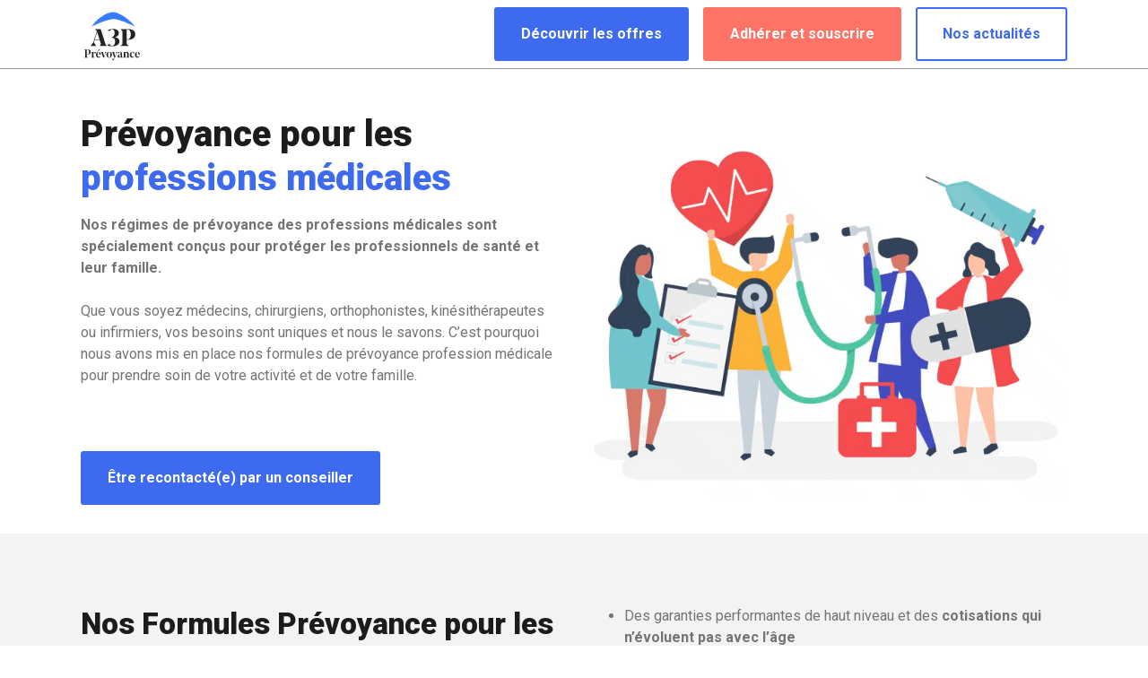

--- FILE ---
content_type: text/html; charset=UTF-8
request_url: https://a3p-prevoyance.fr/prevoyance-pour-les-professions-medicales/
body_size: 17367
content:
<!doctype html>
<html lang="fr-FR">
<head><meta charset="UTF-8"><script>if(navigator.userAgent.match(/MSIE|Internet Explorer/i)||navigator.userAgent.match(/Trident\/7\..*?rv:11/i)){var href=document.location.href;if(!href.match(/[?&]nowprocket/)){if(href.indexOf("?")==-1){if(href.indexOf("#")==-1){document.location.href=href+"?nowprocket=1"}else{document.location.href=href.replace("#","?nowprocket=1#")}}else{if(href.indexOf("#")==-1){document.location.href=href+"&nowprocket=1"}else{document.location.href=href.replace("#","&nowprocket=1#")}}}}</script><script>(()=>{class RocketLazyLoadScripts{constructor(){this.v="2.0.4",this.userEvents=["keydown","keyup","mousedown","mouseup","mousemove","mouseover","mouseout","touchmove","touchstart","touchend","touchcancel","wheel","click","dblclick","input"],this.attributeEvents=["onblur","onclick","oncontextmenu","ondblclick","onfocus","onmousedown","onmouseenter","onmouseleave","onmousemove","onmouseout","onmouseover","onmouseup","onmousewheel","onscroll","onsubmit"]}async t(){this.i(),this.o(),/iP(ad|hone)/.test(navigator.userAgent)&&this.h(),this.u(),this.l(this),this.m(),this.k(this),this.p(this),this._(),await Promise.all([this.R(),this.L()]),this.lastBreath=Date.now(),this.S(this),this.P(),this.D(),this.O(),this.M(),await this.C(this.delayedScripts.normal),await this.C(this.delayedScripts.defer),await this.C(this.delayedScripts.async),await this.T(),await this.F(),await this.j(),await this.A(),window.dispatchEvent(new Event("rocket-allScriptsLoaded")),this.everythingLoaded=!0,this.lastTouchEnd&&await new Promise(t=>setTimeout(t,500-Date.now()+this.lastTouchEnd)),this.I(),this.H(),this.U(),this.W()}i(){this.CSPIssue=sessionStorage.getItem("rocketCSPIssue"),document.addEventListener("securitypolicyviolation",t=>{this.CSPIssue||"script-src-elem"!==t.violatedDirective||"data"!==t.blockedURI||(this.CSPIssue=!0,sessionStorage.setItem("rocketCSPIssue",!0))},{isRocket:!0})}o(){window.addEventListener("pageshow",t=>{this.persisted=t.persisted,this.realWindowLoadedFired=!0},{isRocket:!0}),window.addEventListener("pagehide",()=>{this.onFirstUserAction=null},{isRocket:!0})}h(){let t;function e(e){t=e}window.addEventListener("touchstart",e,{isRocket:!0}),window.addEventListener("touchend",function i(o){o.changedTouches[0]&&t.changedTouches[0]&&Math.abs(o.changedTouches[0].pageX-t.changedTouches[0].pageX)<10&&Math.abs(o.changedTouches[0].pageY-t.changedTouches[0].pageY)<10&&o.timeStamp-t.timeStamp<200&&(window.removeEventListener("touchstart",e,{isRocket:!0}),window.removeEventListener("touchend",i,{isRocket:!0}),"INPUT"===o.target.tagName&&"text"===o.target.type||(o.target.dispatchEvent(new TouchEvent("touchend",{target:o.target,bubbles:!0})),o.target.dispatchEvent(new MouseEvent("mouseover",{target:o.target,bubbles:!0})),o.target.dispatchEvent(new PointerEvent("click",{target:o.target,bubbles:!0,cancelable:!0,detail:1,clientX:o.changedTouches[0].clientX,clientY:o.changedTouches[0].clientY})),event.preventDefault()))},{isRocket:!0})}q(t){this.userActionTriggered||("mousemove"!==t.type||this.firstMousemoveIgnored?"keyup"===t.type||"mouseover"===t.type||"mouseout"===t.type||(this.userActionTriggered=!0,this.onFirstUserAction&&this.onFirstUserAction()):this.firstMousemoveIgnored=!0),"click"===t.type&&t.preventDefault(),t.stopPropagation(),t.stopImmediatePropagation(),"touchstart"===this.lastEvent&&"touchend"===t.type&&(this.lastTouchEnd=Date.now()),"click"===t.type&&(this.lastTouchEnd=0),this.lastEvent=t.type,t.composedPath&&t.composedPath()[0].getRootNode()instanceof ShadowRoot&&(t.rocketTarget=t.composedPath()[0]),this.savedUserEvents.push(t)}u(){this.savedUserEvents=[],this.userEventHandler=this.q.bind(this),this.userEvents.forEach(t=>window.addEventListener(t,this.userEventHandler,{passive:!1,isRocket:!0})),document.addEventListener("visibilitychange",this.userEventHandler,{isRocket:!0})}U(){this.userEvents.forEach(t=>window.removeEventListener(t,this.userEventHandler,{passive:!1,isRocket:!0})),document.removeEventListener("visibilitychange",this.userEventHandler,{isRocket:!0}),this.savedUserEvents.forEach(t=>{(t.rocketTarget||t.target).dispatchEvent(new window[t.constructor.name](t.type,t))})}m(){const t="return false",e=Array.from(this.attributeEvents,t=>"data-rocket-"+t),i="["+this.attributeEvents.join("],[")+"]",o="[data-rocket-"+this.attributeEvents.join("],[data-rocket-")+"]",s=(e,i,o)=>{o&&o!==t&&(e.setAttribute("data-rocket-"+i,o),e["rocket"+i]=new Function("event",o),e.setAttribute(i,t))};new MutationObserver(t=>{for(const n of t)"attributes"===n.type&&(n.attributeName.startsWith("data-rocket-")||this.everythingLoaded?n.attributeName.startsWith("data-rocket-")&&this.everythingLoaded&&this.N(n.target,n.attributeName.substring(12)):s(n.target,n.attributeName,n.target.getAttribute(n.attributeName))),"childList"===n.type&&n.addedNodes.forEach(t=>{if(t.nodeType===Node.ELEMENT_NODE)if(this.everythingLoaded)for(const i of[t,...t.querySelectorAll(o)])for(const t of i.getAttributeNames())e.includes(t)&&this.N(i,t.substring(12));else for(const e of[t,...t.querySelectorAll(i)])for(const t of e.getAttributeNames())this.attributeEvents.includes(t)&&s(e,t,e.getAttribute(t))})}).observe(document,{subtree:!0,childList:!0,attributeFilter:[...this.attributeEvents,...e]})}I(){this.attributeEvents.forEach(t=>{document.querySelectorAll("[data-rocket-"+t+"]").forEach(e=>{this.N(e,t)})})}N(t,e){const i=t.getAttribute("data-rocket-"+e);i&&(t.setAttribute(e,i),t.removeAttribute("data-rocket-"+e))}k(t){Object.defineProperty(HTMLElement.prototype,"onclick",{get(){return this.rocketonclick||null},set(e){this.rocketonclick=e,this.setAttribute(t.everythingLoaded?"onclick":"data-rocket-onclick","this.rocketonclick(event)")}})}S(t){function e(e,i){let o=e[i];e[i]=null,Object.defineProperty(e,i,{get:()=>o,set(s){t.everythingLoaded?o=s:e["rocket"+i]=o=s}})}e(document,"onreadystatechange"),e(window,"onload"),e(window,"onpageshow");try{Object.defineProperty(document,"readyState",{get:()=>t.rocketReadyState,set(e){t.rocketReadyState=e},configurable:!0}),document.readyState="loading"}catch(t){console.log("WPRocket DJE readyState conflict, bypassing")}}l(t){this.originalAddEventListener=EventTarget.prototype.addEventListener,this.originalRemoveEventListener=EventTarget.prototype.removeEventListener,this.savedEventListeners=[],EventTarget.prototype.addEventListener=function(e,i,o){o&&o.isRocket||!t.B(e,this)&&!t.userEvents.includes(e)||t.B(e,this)&&!t.userActionTriggered||e.startsWith("rocket-")||t.everythingLoaded?t.originalAddEventListener.call(this,e,i,o):(t.savedEventListeners.push({target:this,remove:!1,type:e,func:i,options:o}),"mouseenter"!==e&&"mouseleave"!==e||t.originalAddEventListener.call(this,e,t.savedUserEvents.push,o))},EventTarget.prototype.removeEventListener=function(e,i,o){o&&o.isRocket||!t.B(e,this)&&!t.userEvents.includes(e)||t.B(e,this)&&!t.userActionTriggered||e.startsWith("rocket-")||t.everythingLoaded?t.originalRemoveEventListener.call(this,e,i,o):t.savedEventListeners.push({target:this,remove:!0,type:e,func:i,options:o})}}J(t,e){this.savedEventListeners=this.savedEventListeners.filter(i=>{let o=i.type,s=i.target||window;return e!==o||t!==s||(this.B(o,s)&&(i.type="rocket-"+o),this.$(i),!1)})}H(){EventTarget.prototype.addEventListener=this.originalAddEventListener,EventTarget.prototype.removeEventListener=this.originalRemoveEventListener,this.savedEventListeners.forEach(t=>this.$(t))}$(t){t.remove?this.originalRemoveEventListener.call(t.target,t.type,t.func,t.options):this.originalAddEventListener.call(t.target,t.type,t.func,t.options)}p(t){let e;function i(e){return t.everythingLoaded?e:e.split(" ").map(t=>"load"===t||t.startsWith("load.")?"rocket-jquery-load":t).join(" ")}function o(o){function s(e){const s=o.fn[e];o.fn[e]=o.fn.init.prototype[e]=function(){return this[0]===window&&t.userActionTriggered&&("string"==typeof arguments[0]||arguments[0]instanceof String?arguments[0]=i(arguments[0]):"object"==typeof arguments[0]&&Object.keys(arguments[0]).forEach(t=>{const e=arguments[0][t];delete arguments[0][t],arguments[0][i(t)]=e})),s.apply(this,arguments),this}}if(o&&o.fn&&!t.allJQueries.includes(o)){const e={DOMContentLoaded:[],"rocket-DOMContentLoaded":[]};for(const t in e)document.addEventListener(t,()=>{e[t].forEach(t=>t())},{isRocket:!0});o.fn.ready=o.fn.init.prototype.ready=function(i){function s(){parseInt(o.fn.jquery)>2?setTimeout(()=>i.bind(document)(o)):i.bind(document)(o)}return"function"==typeof i&&(t.realDomReadyFired?!t.userActionTriggered||t.fauxDomReadyFired?s():e["rocket-DOMContentLoaded"].push(s):e.DOMContentLoaded.push(s)),o([])},s("on"),s("one"),s("off"),t.allJQueries.push(o)}e=o}t.allJQueries=[],o(window.jQuery),Object.defineProperty(window,"jQuery",{get:()=>e,set(t){o(t)}})}P(){const t=new Map;document.write=document.writeln=function(e){const i=document.currentScript,o=document.createRange(),s=i.parentElement;let n=t.get(i);void 0===n&&(n=i.nextSibling,t.set(i,n));const c=document.createDocumentFragment();o.setStart(c,0),c.appendChild(o.createContextualFragment(e)),s.insertBefore(c,n)}}async R(){return new Promise(t=>{this.userActionTriggered?t():this.onFirstUserAction=t})}async L(){return new Promise(t=>{document.addEventListener("DOMContentLoaded",()=>{this.realDomReadyFired=!0,t()},{isRocket:!0})})}async j(){return this.realWindowLoadedFired?Promise.resolve():new Promise(t=>{window.addEventListener("load",t,{isRocket:!0})})}M(){this.pendingScripts=[];this.scriptsMutationObserver=new MutationObserver(t=>{for(const e of t)e.addedNodes.forEach(t=>{"SCRIPT"!==t.tagName||t.noModule||t.isWPRocket||this.pendingScripts.push({script:t,promise:new Promise(e=>{const i=()=>{const i=this.pendingScripts.findIndex(e=>e.script===t);i>=0&&this.pendingScripts.splice(i,1),e()};t.addEventListener("load",i,{isRocket:!0}),t.addEventListener("error",i,{isRocket:!0}),setTimeout(i,1e3)})})})}),this.scriptsMutationObserver.observe(document,{childList:!0,subtree:!0})}async F(){await this.X(),this.pendingScripts.length?(await this.pendingScripts[0].promise,await this.F()):this.scriptsMutationObserver.disconnect()}D(){this.delayedScripts={normal:[],async:[],defer:[]},document.querySelectorAll("script[type$=rocketlazyloadscript]").forEach(t=>{t.hasAttribute("data-rocket-src")?t.hasAttribute("async")&&!1!==t.async?this.delayedScripts.async.push(t):t.hasAttribute("defer")&&!1!==t.defer||"module"===t.getAttribute("data-rocket-type")?this.delayedScripts.defer.push(t):this.delayedScripts.normal.push(t):this.delayedScripts.normal.push(t)})}async _(){await this.L();let t=[];document.querySelectorAll("script[type$=rocketlazyloadscript][data-rocket-src]").forEach(e=>{let i=e.getAttribute("data-rocket-src");if(i&&!i.startsWith("data:")){i.startsWith("//")&&(i=location.protocol+i);try{const o=new URL(i).origin;o!==location.origin&&t.push({src:o,crossOrigin:e.crossOrigin||"module"===e.getAttribute("data-rocket-type")})}catch(t){}}}),t=[...new Map(t.map(t=>[JSON.stringify(t),t])).values()],this.Y(t,"preconnect")}async G(t){if(await this.K(),!0!==t.noModule||!("noModule"in HTMLScriptElement.prototype))return new Promise(e=>{let i;function o(){(i||t).setAttribute("data-rocket-status","executed"),e()}try{if(navigator.userAgent.includes("Firefox/")||""===navigator.vendor||this.CSPIssue)i=document.createElement("script"),[...t.attributes].forEach(t=>{let e=t.nodeName;"type"!==e&&("data-rocket-type"===e&&(e="type"),"data-rocket-src"===e&&(e="src"),i.setAttribute(e,t.nodeValue))}),t.text&&(i.text=t.text),t.nonce&&(i.nonce=t.nonce),i.hasAttribute("src")?(i.addEventListener("load",o,{isRocket:!0}),i.addEventListener("error",()=>{i.setAttribute("data-rocket-status","failed-network"),e()},{isRocket:!0}),setTimeout(()=>{i.isConnected||e()},1)):(i.text=t.text,o()),i.isWPRocket=!0,t.parentNode.replaceChild(i,t);else{const i=t.getAttribute("data-rocket-type"),s=t.getAttribute("data-rocket-src");i?(t.type=i,t.removeAttribute("data-rocket-type")):t.removeAttribute("type"),t.addEventListener("load",o,{isRocket:!0}),t.addEventListener("error",i=>{this.CSPIssue&&i.target.src.startsWith("data:")?(console.log("WPRocket: CSP fallback activated"),t.removeAttribute("src"),this.G(t).then(e)):(t.setAttribute("data-rocket-status","failed-network"),e())},{isRocket:!0}),s?(t.fetchPriority="high",t.removeAttribute("data-rocket-src"),t.src=s):t.src="data:text/javascript;base64,"+window.btoa(unescape(encodeURIComponent(t.text)))}}catch(i){t.setAttribute("data-rocket-status","failed-transform"),e()}});t.setAttribute("data-rocket-status","skipped")}async C(t){const e=t.shift();return e?(e.isConnected&&await this.G(e),this.C(t)):Promise.resolve()}O(){this.Y([...this.delayedScripts.normal,...this.delayedScripts.defer,...this.delayedScripts.async],"preload")}Y(t,e){this.trash=this.trash||[];let i=!0;var o=document.createDocumentFragment();t.forEach(t=>{const s=t.getAttribute&&t.getAttribute("data-rocket-src")||t.src;if(s&&!s.startsWith("data:")){const n=document.createElement("link");n.href=s,n.rel=e,"preconnect"!==e&&(n.as="script",n.fetchPriority=i?"high":"low"),t.getAttribute&&"module"===t.getAttribute("data-rocket-type")&&(n.crossOrigin=!0),t.crossOrigin&&(n.crossOrigin=t.crossOrigin),t.integrity&&(n.integrity=t.integrity),t.nonce&&(n.nonce=t.nonce),o.appendChild(n),this.trash.push(n),i=!1}}),document.head.appendChild(o)}W(){this.trash.forEach(t=>t.remove())}async T(){try{document.readyState="interactive"}catch(t){}this.fauxDomReadyFired=!0;try{await this.K(),this.J(document,"readystatechange"),document.dispatchEvent(new Event("rocket-readystatechange")),await this.K(),document.rocketonreadystatechange&&document.rocketonreadystatechange(),await this.K(),this.J(document,"DOMContentLoaded"),document.dispatchEvent(new Event("rocket-DOMContentLoaded")),await this.K(),this.J(window,"DOMContentLoaded"),window.dispatchEvent(new Event("rocket-DOMContentLoaded"))}catch(t){console.error(t)}}async A(){try{document.readyState="complete"}catch(t){}try{await this.K(),this.J(document,"readystatechange"),document.dispatchEvent(new Event("rocket-readystatechange")),await this.K(),document.rocketonreadystatechange&&document.rocketonreadystatechange(),await this.K(),this.J(window,"load"),window.dispatchEvent(new Event("rocket-load")),await this.K(),window.rocketonload&&window.rocketonload(),await this.K(),this.allJQueries.forEach(t=>t(window).trigger("rocket-jquery-load")),await this.K(),this.J(window,"pageshow");const t=new Event("rocket-pageshow");t.persisted=this.persisted,window.dispatchEvent(t),await this.K(),window.rocketonpageshow&&window.rocketonpageshow({persisted:this.persisted})}catch(t){console.error(t)}}async K(){Date.now()-this.lastBreath>45&&(await this.X(),this.lastBreath=Date.now())}async X(){return document.hidden?new Promise(t=>setTimeout(t)):new Promise(t=>requestAnimationFrame(t))}B(t,e){return e===document&&"readystatechange"===t||(e===document&&"DOMContentLoaded"===t||(e===window&&"DOMContentLoaded"===t||(e===window&&"load"===t||e===window&&"pageshow"===t)))}static run(){(new RocketLazyLoadScripts).t()}}RocketLazyLoadScripts.run()})();</script>
	
	<meta name="viewport" content="width=device-width, initial-scale=1">
	<link rel="profile" href="https://gmpg.org/xfn/11">

	<meta name='robots' content='index, follow, max-image-preview:large, max-snippet:-1, max-video-preview:-1' />
	<style>img:is([sizes="auto" i], [sizes^="auto," i]) { contain-intrinsic-size: 3000px 1500px }</style>
	
<!-- Google Tag Manager for WordPress by gtm4wp.com -->
<script data-cfasync="false" data-pagespeed-no-defer>
	var gtm4wp_datalayer_name = "dataLayer";
	var dataLayer = dataLayer || [];
</script>
<!-- End Google Tag Manager for WordPress by gtm4wp.com -->
	<!-- This site is optimized with the Yoast SEO plugin v26.0 - https://yoast.com/wordpress/plugins/seo/ -->
	<title>Prévoyance pour les professions médicales | A3P Prévoyance</title>
<link crossorigin data-rocket-preconnect href="https://fonts.googleapis.com" rel="preconnect">
<link data-rocket-preload as="style" href="https://fonts.googleapis.com/css2?family=Roboto%3Aital%2Cwght%400%2C400%3B0%2C700%3B0%2C900%3B1%2C400&#038;ver=6.7.1&#038;display=swap" rel="preload">
<link href="https://fonts.googleapis.com/css2?family=Roboto%3Aital%2Cwght%400%2C400%3B0%2C700%3B0%2C900%3B1%2C400&#038;ver=6.7.1&#038;display=swap" media="print" onload="this.media=&#039;all&#039;" rel="stylesheet">
<noscript><link rel="stylesheet" href="https://fonts.googleapis.com/css2?family=Roboto%3Aital%2Cwght%400%2C400%3B0%2C700%3B0%2C900%3B1%2C400&#038;ver=6.7.1&#038;display=swap"></noscript><link rel="preload" data-rocket-preload as="image" href="https://a3p-prevoyance.fr/wp-content/uploads/2024/04/43071-scaled.jpg.webp" imagesrcset="https://a3p-prevoyance.fr/wp-content/uploads/2024/04/43071-scaled.jpg.webp 2048w,https://a3p-prevoyance.fr/wp-content/uploads/2024/04/43071-700x560.jpg.webp 700w,https://a3p-prevoyance.fr/wp-content/uploads/2024/04/43071-1400x1120.jpg.webp 1400w,https://a3p-prevoyance.fr/wp-content/uploads/2024/04/43071-300x240.jpg.webp 300w,https://a3p-prevoyance.fr/wp-content/uploads/2024/04/43071-768x614.jpg.webp 768w,https://a3p-prevoyance.fr/wp-content/uploads/2024/04/43071-1536x1229.jpg.webp 1536w" imagesizes="(max-width: 2048px) 100vw, 2048px" fetchpriority="high">
	<link rel="canonical" href="https://a3p-prevoyance.fr/prevoyance-pour-les-professions-medicales/" />
	<meta property="og:locale" content="fr_FR" />
	<meta property="og:type" content="article" />
	<meta property="og:title" content="Prévoyance pour les professions médicales | A3P Prévoyance" />
	<meta property="og:url" content="https://a3p-prevoyance.fr/prevoyance-pour-les-professions-medicales/" />
	<meta property="og:site_name" content="A3P Prévoyance" />
	<meta property="article:modified_time" content="2025-02-25T10:35:56+00:00" />
	<meta name="twitter:card" content="summary_large_image" />
	<script type="application/ld+json" class="yoast-schema-graph">{"@context":"https://schema.org","@graph":[{"@type":"WebPage","@id":"https://a3p-prevoyance.fr/prevoyance-pour-les-professions-medicales/","url":"https://a3p-prevoyance.fr/prevoyance-pour-les-professions-medicales/","name":"Prévoyance pour les professions médicales | A3P Prévoyance","isPartOf":{"@id":"https://a3p-prevoyance.fr/#website"},"datePublished":"2024-06-25T13:22:08+00:00","dateModified":"2025-02-25T10:35:56+00:00","inLanguage":"fr-FR","potentialAction":[{"@type":"ReadAction","target":["https://a3p-prevoyance.fr/prevoyance-pour-les-professions-medicales/"]}]},{"@type":"WebSite","@id":"https://a3p-prevoyance.fr/#website","url":"https://a3p-prevoyance.fr/","name":"A3P Prévoyance","description":"","potentialAction":[{"@type":"SearchAction","target":{"@type":"EntryPoint","urlTemplate":"https://a3p-prevoyance.fr/?s={search_term_string}"},"query-input":{"@type":"PropertyValueSpecification","valueRequired":true,"valueName":"search_term_string"}}],"inLanguage":"fr-FR"}]}</script>
	<!-- / Yoast SEO plugin. -->


<link rel='dns-prefetch' href='//unpkg.com' />
<link rel='dns-prefetch' href='//cdnjs.cloudflare.com' />
<link rel='dns-prefetch' href='//fonts.googleapis.com' />
<link href='https://fonts.gstatic.com' crossorigin rel='preconnect' />
<link rel="alternate" type="application/rss+xml" title="A3P Prévoyance &raquo; Flux" href="https://a3p-prevoyance.fr/feed/" />
<link rel="alternate" type="application/rss+xml" title="A3P Prévoyance &raquo; Flux des commentaires" href="https://a3p-prevoyance.fr/comments/feed/" />
<link data-minify="1" rel='stylesheet' id='structured-content-frontend-css' href='https://a3p-prevoyance.fr/wp-content/cache/min/1/wp-content/plugins/structured-content/dist/blocks.style.build.css?ver=1737471212' media='all' />
<style id='wp-emoji-styles-inline-css'>

	img.wp-smiley, img.emoji {
		display: inline !important;
		border: none !important;
		box-shadow: none !important;
		height: 1em !important;
		width: 1em !important;
		margin: 0 0.07em !important;
		vertical-align: -0.1em !important;
		background: none !important;
		padding: 0 !important;
	}
</style>
<link rel='stylesheet' id='wp-block-library-css' href='https://a3p-prevoyance.fr/wp-includes/css/dist/block-library/style.min.css?ver=6.7.1' media='all' />
<style id='classic-theme-styles-inline-css'>
/*! This file is auto-generated */
.wp-block-button__link{color:#fff;background-color:#32373c;border-radius:9999px;box-shadow:none;text-decoration:none;padding:calc(.667em + 2px) calc(1.333em + 2px);font-size:1.125em}.wp-block-file__button{background:#32373c;color:#fff;text-decoration:none}
</style>
<style id='global-styles-inline-css'>
:root{--wp--preset--aspect-ratio--square: 1;--wp--preset--aspect-ratio--4-3: 4/3;--wp--preset--aspect-ratio--3-4: 3/4;--wp--preset--aspect-ratio--3-2: 3/2;--wp--preset--aspect-ratio--2-3: 2/3;--wp--preset--aspect-ratio--16-9: 16/9;--wp--preset--aspect-ratio--9-16: 9/16;--wp--preset--color--black: #000000;--wp--preset--color--cyan-bluish-gray: #abb8c3;--wp--preset--color--white: #ffffff;--wp--preset--color--pale-pink: #f78da7;--wp--preset--color--vivid-red: #cf2e2e;--wp--preset--color--luminous-vivid-orange: #ff6900;--wp--preset--color--luminous-vivid-amber: #fcb900;--wp--preset--color--light-green-cyan: #7bdcb5;--wp--preset--color--vivid-green-cyan: #00d084;--wp--preset--color--pale-cyan-blue: #8ed1fc;--wp--preset--color--vivid-cyan-blue: #0693e3;--wp--preset--color--vivid-purple: #9b51e0;--wp--preset--gradient--vivid-cyan-blue-to-vivid-purple: linear-gradient(135deg,rgba(6,147,227,1) 0%,rgb(155,81,224) 100%);--wp--preset--gradient--light-green-cyan-to-vivid-green-cyan: linear-gradient(135deg,rgb(122,220,180) 0%,rgb(0,208,130) 100%);--wp--preset--gradient--luminous-vivid-amber-to-luminous-vivid-orange: linear-gradient(135deg,rgba(252,185,0,1) 0%,rgba(255,105,0,1) 100%);--wp--preset--gradient--luminous-vivid-orange-to-vivid-red: linear-gradient(135deg,rgba(255,105,0,1) 0%,rgb(207,46,46) 100%);--wp--preset--gradient--very-light-gray-to-cyan-bluish-gray: linear-gradient(135deg,rgb(238,238,238) 0%,rgb(169,184,195) 100%);--wp--preset--gradient--cool-to-warm-spectrum: linear-gradient(135deg,rgb(74,234,220) 0%,rgb(151,120,209) 20%,rgb(207,42,186) 40%,rgb(238,44,130) 60%,rgb(251,105,98) 80%,rgb(254,248,76) 100%);--wp--preset--gradient--blush-light-purple: linear-gradient(135deg,rgb(255,206,236) 0%,rgb(152,150,240) 100%);--wp--preset--gradient--blush-bordeaux: linear-gradient(135deg,rgb(254,205,165) 0%,rgb(254,45,45) 50%,rgb(107,0,62) 100%);--wp--preset--gradient--luminous-dusk: linear-gradient(135deg,rgb(255,203,112) 0%,rgb(199,81,192) 50%,rgb(65,88,208) 100%);--wp--preset--gradient--pale-ocean: linear-gradient(135deg,rgb(255,245,203) 0%,rgb(182,227,212) 50%,rgb(51,167,181) 100%);--wp--preset--gradient--electric-grass: linear-gradient(135deg,rgb(202,248,128) 0%,rgb(113,206,126) 100%);--wp--preset--gradient--midnight: linear-gradient(135deg,rgb(2,3,129) 0%,rgb(40,116,252) 100%);--wp--preset--font-size--small: 13px;--wp--preset--font-size--medium: 20px;--wp--preset--font-size--large: 36px;--wp--preset--font-size--x-large: 42px;--wp--preset--spacing--20: 0.44rem;--wp--preset--spacing--30: 0.67rem;--wp--preset--spacing--40: 1rem;--wp--preset--spacing--50: 1.5rem;--wp--preset--spacing--60: 2.25rem;--wp--preset--spacing--70: 3.38rem;--wp--preset--spacing--80: 5.06rem;--wp--preset--shadow--natural: 6px 6px 9px rgba(0, 0, 0, 0.2);--wp--preset--shadow--deep: 12px 12px 50px rgba(0, 0, 0, 0.4);--wp--preset--shadow--sharp: 6px 6px 0px rgba(0, 0, 0, 0.2);--wp--preset--shadow--outlined: 6px 6px 0px -3px rgba(255, 255, 255, 1), 6px 6px rgba(0, 0, 0, 1);--wp--preset--shadow--crisp: 6px 6px 0px rgba(0, 0, 0, 1);}:where(.is-layout-flex){gap: 0.5em;}:where(.is-layout-grid){gap: 0.5em;}body .is-layout-flex{display: flex;}.is-layout-flex{flex-wrap: wrap;align-items: center;}.is-layout-flex > :is(*, div){margin: 0;}body .is-layout-grid{display: grid;}.is-layout-grid > :is(*, div){margin: 0;}:where(.wp-block-columns.is-layout-flex){gap: 2em;}:where(.wp-block-columns.is-layout-grid){gap: 2em;}:where(.wp-block-post-template.is-layout-flex){gap: 1.25em;}:where(.wp-block-post-template.is-layout-grid){gap: 1.25em;}.has-black-color{color: var(--wp--preset--color--black) !important;}.has-cyan-bluish-gray-color{color: var(--wp--preset--color--cyan-bluish-gray) !important;}.has-white-color{color: var(--wp--preset--color--white) !important;}.has-pale-pink-color{color: var(--wp--preset--color--pale-pink) !important;}.has-vivid-red-color{color: var(--wp--preset--color--vivid-red) !important;}.has-luminous-vivid-orange-color{color: var(--wp--preset--color--luminous-vivid-orange) !important;}.has-luminous-vivid-amber-color{color: var(--wp--preset--color--luminous-vivid-amber) !important;}.has-light-green-cyan-color{color: var(--wp--preset--color--light-green-cyan) !important;}.has-vivid-green-cyan-color{color: var(--wp--preset--color--vivid-green-cyan) !important;}.has-pale-cyan-blue-color{color: var(--wp--preset--color--pale-cyan-blue) !important;}.has-vivid-cyan-blue-color{color: var(--wp--preset--color--vivid-cyan-blue) !important;}.has-vivid-purple-color{color: var(--wp--preset--color--vivid-purple) !important;}.has-black-background-color{background-color: var(--wp--preset--color--black) !important;}.has-cyan-bluish-gray-background-color{background-color: var(--wp--preset--color--cyan-bluish-gray) !important;}.has-white-background-color{background-color: var(--wp--preset--color--white) !important;}.has-pale-pink-background-color{background-color: var(--wp--preset--color--pale-pink) !important;}.has-vivid-red-background-color{background-color: var(--wp--preset--color--vivid-red) !important;}.has-luminous-vivid-orange-background-color{background-color: var(--wp--preset--color--luminous-vivid-orange) !important;}.has-luminous-vivid-amber-background-color{background-color: var(--wp--preset--color--luminous-vivid-amber) !important;}.has-light-green-cyan-background-color{background-color: var(--wp--preset--color--light-green-cyan) !important;}.has-vivid-green-cyan-background-color{background-color: var(--wp--preset--color--vivid-green-cyan) !important;}.has-pale-cyan-blue-background-color{background-color: var(--wp--preset--color--pale-cyan-blue) !important;}.has-vivid-cyan-blue-background-color{background-color: var(--wp--preset--color--vivid-cyan-blue) !important;}.has-vivid-purple-background-color{background-color: var(--wp--preset--color--vivid-purple) !important;}.has-black-border-color{border-color: var(--wp--preset--color--black) !important;}.has-cyan-bluish-gray-border-color{border-color: var(--wp--preset--color--cyan-bluish-gray) !important;}.has-white-border-color{border-color: var(--wp--preset--color--white) !important;}.has-pale-pink-border-color{border-color: var(--wp--preset--color--pale-pink) !important;}.has-vivid-red-border-color{border-color: var(--wp--preset--color--vivid-red) !important;}.has-luminous-vivid-orange-border-color{border-color: var(--wp--preset--color--luminous-vivid-orange) !important;}.has-luminous-vivid-amber-border-color{border-color: var(--wp--preset--color--luminous-vivid-amber) !important;}.has-light-green-cyan-border-color{border-color: var(--wp--preset--color--light-green-cyan) !important;}.has-vivid-green-cyan-border-color{border-color: var(--wp--preset--color--vivid-green-cyan) !important;}.has-pale-cyan-blue-border-color{border-color: var(--wp--preset--color--pale-cyan-blue) !important;}.has-vivid-cyan-blue-border-color{border-color: var(--wp--preset--color--vivid-cyan-blue) !important;}.has-vivid-purple-border-color{border-color: var(--wp--preset--color--vivid-purple) !important;}.has-vivid-cyan-blue-to-vivid-purple-gradient-background{background: var(--wp--preset--gradient--vivid-cyan-blue-to-vivid-purple) !important;}.has-light-green-cyan-to-vivid-green-cyan-gradient-background{background: var(--wp--preset--gradient--light-green-cyan-to-vivid-green-cyan) !important;}.has-luminous-vivid-amber-to-luminous-vivid-orange-gradient-background{background: var(--wp--preset--gradient--luminous-vivid-amber-to-luminous-vivid-orange) !important;}.has-luminous-vivid-orange-to-vivid-red-gradient-background{background: var(--wp--preset--gradient--luminous-vivid-orange-to-vivid-red) !important;}.has-very-light-gray-to-cyan-bluish-gray-gradient-background{background: var(--wp--preset--gradient--very-light-gray-to-cyan-bluish-gray) !important;}.has-cool-to-warm-spectrum-gradient-background{background: var(--wp--preset--gradient--cool-to-warm-spectrum) !important;}.has-blush-light-purple-gradient-background{background: var(--wp--preset--gradient--blush-light-purple) !important;}.has-blush-bordeaux-gradient-background{background: var(--wp--preset--gradient--blush-bordeaux) !important;}.has-luminous-dusk-gradient-background{background: var(--wp--preset--gradient--luminous-dusk) !important;}.has-pale-ocean-gradient-background{background: var(--wp--preset--gradient--pale-ocean) !important;}.has-electric-grass-gradient-background{background: var(--wp--preset--gradient--electric-grass) !important;}.has-midnight-gradient-background{background: var(--wp--preset--gradient--midnight) !important;}.has-small-font-size{font-size: var(--wp--preset--font-size--small) !important;}.has-medium-font-size{font-size: var(--wp--preset--font-size--medium) !important;}.has-large-font-size{font-size: var(--wp--preset--font-size--large) !important;}.has-x-large-font-size{font-size: var(--wp--preset--font-size--x-large) !important;}
:where(.wp-block-post-template.is-layout-flex){gap: 1.25em;}:where(.wp-block-post-template.is-layout-grid){gap: 1.25em;}
:where(.wp-block-columns.is-layout-flex){gap: 2em;}:where(.wp-block-columns.is-layout-grid){gap: 2em;}
:root :where(.wp-block-pullquote){font-size: 1.5em;line-height: 1.6;}
</style>
<link data-minify="1" rel='stylesheet' id='a3p-prevoyance-style-css' href='https://a3p-prevoyance.fr/wp-content/cache/min/1/wp-content/themes/a3pp-a3p-prevoyances/style.css?ver=1737471212' media='all' />

<link data-minify="1" rel='stylesheet' id='swiper-css-css' href='https://a3p-prevoyance.fr/wp-content/cache/min/1/swiper/swiper-bundle.min.css?ver=1737471212' media='all' />
<style id='rocket-lazyload-inline-css'>
.rll-youtube-player{position:relative;padding-bottom:56.23%;height:0;overflow:hidden;max-width:100%;}.rll-youtube-player:focus-within{outline: 2px solid currentColor;outline-offset: 5px;}.rll-youtube-player iframe{position:absolute;top:0;left:0;width:100%;height:100%;z-index:100;background:0 0}.rll-youtube-player img{bottom:0;display:block;left:0;margin:auto;max-width:100%;width:100%;position:absolute;right:0;top:0;border:none;height:auto;-webkit-transition:.4s all;-moz-transition:.4s all;transition:.4s all}.rll-youtube-player img:hover{-webkit-filter:brightness(75%)}.rll-youtube-player .play{height:100%;width:100%;left:0;top:0;position:absolute;background:url(https://a3p-prevoyance.fr/wp-content/plugins/wp-rocket/assets/img/youtube.png) no-repeat center;background-color: transparent !important;cursor:pointer;border:none;}
</style>
<script data-minify="1" src="https://a3p-prevoyance.fr/wp-content/cache/min/1/swiper/swiper-bundle.min.js?ver=1737471213" id="swiper-js-js" data-rocket-defer defer></script>
<script data-minify="1" src="https://a3p-prevoyance.fr/wp-content/cache/min/1/ajax/libs/jquery/3.5.1/jquery.min.js?ver=1737471213" id="jquery-js"></script>
<link rel="https://api.w.org/" href="https://a3p-prevoyance.fr/wp-json/" /><link rel="alternate" title="JSON" type="application/json" href="https://a3p-prevoyance.fr/wp-json/wp/v2/pages/1662" /><link rel="EditURI" type="application/rsd+xml" title="RSD" href="https://a3p-prevoyance.fr/xmlrpc.php?rsd" />
<meta name="generator" content="WordPress 6.7.1" />
<link rel='shortlink' href='https://a3p-prevoyance.fr/?p=1662' />
<link rel="alternate" title="oEmbed (JSON)" type="application/json+oembed" href="https://a3p-prevoyance.fr/wp-json/oembed/1.0/embed?url=https%3A%2F%2Fa3p-prevoyance.fr%2Fprevoyance-pour-les-professions-medicales%2F" />
<link rel="alternate" title="oEmbed (XML)" type="text/xml+oembed" href="https://a3p-prevoyance.fr/wp-json/oembed/1.0/embed?url=https%3A%2F%2Fa3p-prevoyance.fr%2Fprevoyance-pour-les-professions-medicales%2F&#038;format=xml" />

<!-- Google Tag Manager for WordPress by gtm4wp.com -->
<!-- GTM Container placement set to footer -->
<script data-cfasync="false" data-pagespeed-no-defer>
	var dataLayer_content = {"pagePostType":"page","pagePostType2":"single-page","pagePostAuthor":"mayflower"};
	dataLayer.push( dataLayer_content );
</script>
<script type="rocketlazyloadscript" data-cfasync="false" data-pagespeed-no-defer>
(function(w,d,s,l,i){w[l]=w[l]||[];w[l].push({'gtm.start':
new Date().getTime(),event:'gtm.js'});var f=d.getElementsByTagName(s)[0],
j=d.createElement(s),dl=l!='dataLayer'?'&l='+l:'';j.async=true;j.src=
'//www.googletagmanager.com/gtm.js?id='+i+dl;f.parentNode.insertBefore(j,f);
})(window,document,'script','dataLayer','GTM-P57MP5D');
</script>
<!-- End Google Tag Manager for WordPress by gtm4wp.com --><style>.recentcomments a{display:inline !important;padding:0 !important;margin:0 !important;}</style><link rel="icon" href="https://a3p-prevoyance.fr/wp-content/uploads/2020/08/cropped-Plan-de-travail-1-300x300.png.webp" sizes="32x32" />
<link rel="icon" href="https://a3p-prevoyance.fr/wp-content/uploads/2020/08/cropped-Plan-de-travail-1-300x300.png.webp" sizes="192x192" />
<link rel="apple-touch-icon" href="https://a3p-prevoyance.fr/wp-content/uploads/2020/08/cropped-Plan-de-travail-1-300x300.png.webp" />
<meta name="msapplication-TileImage" content="https://a3p-prevoyance.fr/wp-content/uploads/2020/08/cropped-Plan-de-travail-1-300x300.png" />
<noscript><style id="rocket-lazyload-nojs-css">.rll-youtube-player, [data-lazy-src]{display:none !important;}</style></noscript>	<script type="rocketlazyloadscript" data-rocket-type="text/javascript">
	tarteaucitron.init({
		"privacyUrl": "https://a3p-prevoyance.fr/mentions-legales/", /* Privacy policy url */
		"hashtag": "#tarteaucitron", /* Open the panel with this hashtag */
		"cookieName": "tarteaucitron", /* Cookie name */
		"orientation": "bottom", /* Banner position (top - bottom) */
		"showAlertSmall": true, /* Show the small banner on bottom right */
		"cookieslist": false, /* Show the cookie list */
		"adblocker": false, /* Show a Warning if an adblocker is detected */
		"AcceptAllCta" : true, /* Show the accept all button when highPrivacy on */
		"highPrivacy": true, /* Disable auto consent */
		"handleBrowserDNTRequest": false, /* If Do Not Track == 1, disallow all */
		"removeCredit": true, /* Remove credit link */
		"moreInfoLink": true, /* Show more info link */
		"useExternalCss": false, /* If false, the tarteaucitron.css file will be loaded */
		//"cookieDomain": ".my-multisite-domaine.fr", /* Shared cookie for multisite */
		"readmoreLink": "/cookiespolicy", /* Change the default readmore link */
		"mandatory": false, /* Show a message about mandatory cookies */
	});
	</script>
<style id="rocket-lazyrender-inline-css">[data-wpr-lazyrender] {content-visibility: auto;}</style><meta name="generator" content="WP Rocket 3.19.4" data-wpr-features="wpr_delay_js wpr_defer_js wpr_minify_js wpr_lazyload_images wpr_lazyload_iframes wpr_preconnect_external_domains wpr_automatic_lazy_rendering wpr_oci wpr_image_dimensions wpr_cache_webp wpr_minify_css wpr_preload_links wpr_desktop" /></head>

<body class="page-template-default page page-id-1662">
<div  id="page" class="site">
	<header  id="header" class="header">
		<div  class="wrapper">
		<nav id="navigation" class="header__nav">
			<div class="header__brand">
				<a class="header__link" href="https://a3p-prevoyance.fr/"><img width="205" height="192" src="https://a3p-prevoyance.fr/wp-content/uploads/2020/07/logo-black.svg" class="attachment-full size-full" alt="" decoding="async" /></a>
			</div>
						<ul id="primary-menu" class="header__menu">
								<li class="header__item">														<a class="btn btn--filled-blue" href="https://a3p-prevoyance.fr/#offre" >Découvrir les offres</a>
						</li>
								<li class="header__item">														<a class="btn btn--filled-red" href="https://a3p-prevoyance.fr/adherer-et-souscrire/" >Adhérer et souscrire</a>
						</li>
								<li class="header__item">														<a class="btn btn--outline" href="https://a3p-prevoyance.fr/actualites/" >Nos actualités</a>
						</li>
							</ul>
					</nav><!-- #navigation -->
		</div>
	</header><!-- #header -->

	<main  id="main" class="main">
		<div  class="tib">
	<div  class="wrapper">
		<div class="tib__content tib__content--row-reverse">
						<div class="tib__image">
				<img width="2048" height="1638" src="https://a3p-prevoyance.fr/wp-content/uploads/2024/04/43071-scaled.jpg.webp" class="attachment-full size-full" alt="" decoding="async" fetchpriority="high" srcset="https://a3p-prevoyance.fr/wp-content/uploads/2024/04/43071-scaled.jpg.webp 2048w,https://a3p-prevoyance.fr/wp-content/uploads/2024/04/43071-700x560.jpg.webp 700w,https://a3p-prevoyance.fr/wp-content/uploads/2024/04/43071-1400x1120.jpg.webp 1400w,https://a3p-prevoyance.fr/wp-content/uploads/2024/04/43071-300x240.jpg.webp 300w,https://a3p-prevoyance.fr/wp-content/uploads/2024/04/43071-768x614.jpg.webp 768w,https://a3p-prevoyance.fr/wp-content/uploads/2024/04/43071-1536x1229.jpg.webp 1536w" sizes="(max-width: 2048px) 100vw, 2048px" />			</div>
						<div class="tib__text">
								<h2 class="tib__title"><h1>Prévoyance pour les <span class="text--blue">professions médicales</span></h1>
</h2>
								<p><strong>Nos régimes de prévoyance des professions médicales sont spécialement conçus pour protéger les professionnels de santé et leur famille.</strong></p>
<p>Que vous soyez médecins, chirurgiens, orthophonistes, kinésithérapeutes ou infirmiers, vos besoins sont uniques et nous le savons. C’est pourquoi nous avons mis en place nos formules de prévoyance profession médicale pour prendre soin de votre activité et de votre famille.</p>
<p>&nbsp;</p>
									<div class="tib__buttons">
																									<a class="btn btn--filled-blue" href="https://a3p-prevoyance.fr/contact/" >Être recontacté(e) par un conseiller</a>
																</div>
							</div>
		</div>
	</div>
</div>
<div  class="row-gray">
	<div class="wrapper">
		<div class="row-gray__content">
			<div class="row-gray__col">
				<h2>Nos Formules Prévoyance pour les professions médicales, paramédicales</h2>
<p>Nous accompagnons les professionnels de la santé depuis près de 20 ans, nous maîtrisons donc les besoins spécifiques liés à votre métier.</p>
<p>Pour vous protéger, ainsi que votre famille, optez pour notre régime de prévoyance profession médicale, comprenant des garanties claires et des cotisations justes.</p>
			</div>
			<div class="row-gray__col">
				<ul>
<li>Des garanties performantes de haut niveau et des <strong>cotisations qui n’évoluent pas avec l’âge</strong></li>
<li><strong>Aucun délai d’attente à la mise en place du contrat</strong> : Les garanties prévoyance profession médicale prennent effet dès l’acceptation de votre dossier</li>
<li>Une garantie invalidité appréciée selon la profession exercée et selon un barème d’invalidité professionnelle spécifique</li>
<li>Une gestion active et fiable effectuée par notre partenaire de confiance offrant une <strong>indemnisation simple et rapide</strong></li>
<li>Des <strong>exclusions claires et restreintes</strong> ; aucune exclusion pour les pathologies du dos</li>
</ul>
			</div>
		</div>
	</div>
</div>
<div  class="accordion">
	<div class="wrapper">
		<div class="accordion__content">
						<h2 class="accordion__title">Les Garanties</h2><div class="accordion__text"><p>A3P vous propose <strong>2 formules avec des garanties forfaitaires complètes</strong> et de très haut niveau répondant à vos besoins de prévoyance :</p>
<ul>
<li><span class="text--blue">Formule classique</span> : une couverture complète pour tous vos besoins.</li>
<li><span class="text--blue">Formule réduite</span> : un tarif adapté aux jeunes professionnels, au temps partiel…</li>
</ul>
<p>Adaptées à vos besoins, ces formules vous garantissent une <strong>sécurité selon vos besoins</strong>.</p>
</div>			<div class="accordion__columns">
								<div class="accordion__col">
										<img width="2000" height="2000" src="data:image/svg+xml,%3Csvg%20xmlns='http://www.w3.org/2000/svg'%20viewBox='0%200%202000%202000'%3E%3C/svg%3E" class="accordion__image" alt="" decoding="async" data-lazy-srcset="https://a3p-prevoyance.fr/wp-content/uploads/2024/04/6911128.jpg.webp 2000w,https://a3p-prevoyance.fr/wp-content/uploads/2024/04/6911128-700x700.jpg.webp 700w,https://a3p-prevoyance.fr/wp-content/uploads/2024/04/6911128-1400x1400.jpg.webp 1400w,https://a3p-prevoyance.fr/wp-content/uploads/2024/04/6911128-300x300.jpg.webp 300w,https://a3p-prevoyance.fr/wp-content/uploads/2024/04/6911128-768x768.jpg.webp 768w,https://a3p-prevoyance.fr/wp-content/uploads/2024/04/6911128-1536x1536.jpg.webp 1536w" data-lazy-sizes="(max-width: 2000px) 100vw, 2000px" data-lazy-src="https://a3p-prevoyance.fr/wp-content/uploads/2024/04/6911128.jpg.webp" /><noscript><img width="2000" height="2000" src="https://a3p-prevoyance.fr/wp-content/uploads/2024/04/6911128.jpg.webp" class="accordion__image" alt="" decoding="async" srcset="https://a3p-prevoyance.fr/wp-content/uploads/2024/04/6911128.jpg.webp 2000w,https://a3p-prevoyance.fr/wp-content/uploads/2024/04/6911128-700x700.jpg.webp 700w,https://a3p-prevoyance.fr/wp-content/uploads/2024/04/6911128-1400x1400.jpg.webp 1400w,https://a3p-prevoyance.fr/wp-content/uploads/2024/04/6911128-300x300.jpg.webp 300w,https://a3p-prevoyance.fr/wp-content/uploads/2024/04/6911128-768x768.jpg.webp 768w,https://a3p-prevoyance.fr/wp-content/uploads/2024/04/6911128-1536x1536.jpg.webp 1536w" sizes="(max-width: 2000px) 100vw, 2000px" /></noscript>				</div>
												<div class="accordion__col ">
																		<script type="rocketlazyloadscript" data-rocket-type="text/javascript">
							let answers = [];
							</script>
														<script type="rocketlazyloadscript" data-rocket-type="text/javascript">
							answers.push({
								id: "6971c72d487ea",
								display: false
							});
							</script>
					<div class="accordion__item" onclick="toggleAnswer('6971c72d487ea')">
						<div class="accordion__question">
								<p>Qu&rsquo;est-ce que l&rsquo;offre à garantie classique ?</p>
							<img id="question-6971c72d487ea" class="accordion_image-toggle" src="data:image/svg+xml;utf8,<svg aria-hidden='true' focusable='false' data-prefix='fas' data-icon='chevron-down' class='svg-inline--fa fa-chevron-down fa-w-14' role='img' xmlns='http://www.w3.org/2000/svg' viewBox='0 0 448 512'><path fill='%233d6aee' d='M207.029 381.476L12.686 187.132c-9.373-9.373-9.373-24.569 0-33.941l22.667-22.667c9.357-9.357 24.522-9.375 33.901-.04L224 284.505l154.745-154.021c9.379-9.335 24.544-9.317 33.901.04l22.667 22.667c9.373 9.373 9.373 24.569 0 33.941L240.971 381.476c-9.373 9.372-24.569 9.372-33.942 0z'></path></svg>" alt="">
						</div>
						<div id="answer-6971c72d487ea" class="accordion__answer">
								<p>Cette formule offre une <strong>couverture complète des différents risques à échelle élevé</strong> :</p>
<ul>
<li>Une indemnité mensuelle de 11 753 € en cas d’incapacité.</li>
<li>Une rente de mensuelle en cas d’invalidité de 7 728 €</li>
<li>Un capital en cas de décès de 278 208 €, plus 69 552 € par enfant à charge</li>
</ul>
<p><strong>Découvrez les détailles de l&rsquo;offre :</strong> <a class="btn btn--download" href="https://a3p-prevoyance.fr/wp-content/uploads/2025/02/Resume-des-Garanties-A3P-Regime-Classique-2025.pdf">Résumé des Garanties A3P Classique 2025</a></p>
<p><a class="btn btn--download" href="https://a3p-prevoyance.fr/wp-content/uploads/2025/02/Resume-des-Garanties-A3P-Regime-Classique-Franchise-90-jours-2025.pdf">Résumé des Garanties A3P Classique franchise 90 jours 2025</a></p>
						</div>
					</div>
																															<script type="rocketlazyloadscript" data-rocket-type="text/javascript">
							let answers = [];
							</script>
														<script type="rocketlazyloadscript" data-rocket-type="text/javascript">
							answers.push({
								id: "6971c72d489a6",
								display: false
							});
							</script>
					<div class="accordion__item" onclick="toggleAnswer('6971c72d489a6')">
						<div class="accordion__question">
								<p>Qu&rsquo;est-ce que l&rsquo;offre à garantie réduite ?</p>
							<img id="question-6971c72d489a6" class="accordion_image-toggle" src="data:image/svg+xml;utf8,<svg aria-hidden='true' focusable='false' data-prefix='fas' data-icon='chevron-down' class='svg-inline--fa fa-chevron-down fa-w-14' role='img' xmlns='http://www.w3.org/2000/svg' viewBox='0 0 448 512'><path fill='%233d6aee' d='M207.029 381.476L12.686 187.132c-9.373-9.373-9.373-24.569 0-33.941l22.667-22.667c9.357-9.357 24.522-9.375 33.901-.04L224 284.505l154.745-154.021c9.379-9.335 24.544-9.317 33.901.04l22.667 22.667c9.373 9.373 9.373 24.569 0 33.941L240.971 381.476c-9.373 9.372-24.569 9.372-33.942 0z'></path></svg>" alt="">
						</div>
						<div id="answer-6971c72d489a6" class="accordion__answer">
								<p>Vous êtes un <strong>jeune professionnel</strong> et vous démarrez votre activité ? Vous exercez une profession médicale à <strong>temps partiel</strong>, ou vous cumulez un <strong>statut hospitalier et un statut libéral</strong> ? Alors la formule réduite est adaptée à vos besoins :</p>
<ul>
<li>Une indemnité mensuelle de 7 835€ en cas d’incapacité.</li>
<li>Une rente de mensuelle en cas d’invalidité de 2 704 €</li>
<li>Un capital en cas de décès de 139 104 €, plus 34 776 € par enfant à charge</li>
</ul>
<p><strong>Découvrez les détailles de l&rsquo;offre :</strong></p>
<p><a class="btn btn--download" href="https://a3p-prevoyance.fr/wp-content/uploads/2025/02/Resume-des-Garanties-A3P-Regime-Reduit-2025.pdf">Résumé des Garanties A3P Réduit 2025</a></p>
						</div>
					</div>
																															<script type="rocketlazyloadscript" data-rocket-type="text/javascript">
							let answers = [];
							</script>
														<script type="rocketlazyloadscript" data-rocket-type="text/javascript">
							answers.push({
								id: "6971c72d48aa8",
								display: false
							});
							</script>
					<div class="accordion__item" onclick="toggleAnswer('6971c72d48aa8')">
						<div class="accordion__question">
								<p>Formule Classique, formule réduite : comment les comparer ?</p>
							<img id="question-6971c72d48aa8" class="accordion_image-toggle" src="data:image/svg+xml;utf8,<svg aria-hidden='true' focusable='false' data-prefix='fas' data-icon='chevron-down' class='svg-inline--fa fa-chevron-down fa-w-14' role='img' xmlns='http://www.w3.org/2000/svg' viewBox='0 0 448 512'><path fill='%233d6aee' d='M207.029 381.476L12.686 187.132c-9.373-9.373-9.373-24.569 0-33.941l22.667-22.667c9.357-9.357 24.522-9.375 33.901-.04L224 284.505l154.745-154.021c9.379-9.335 24.544-9.317 33.901.04l22.667 22.667c9.373 9.373 9.373 24.569 0 33.941L240.971 381.476c-9.373 9.372-24.569 9.372-33.942 0z'></path></svg>" alt="">
						</div>
						<div id="answer-6971c72d48aa8" class="accordion__answer">
								<p>Découvrez les <strong>avantages de chacune de nos formules</strong> avec notre <span class="text--blue"><a href="https://a3p-prevoyance.fr/tableau-comparatif-des-garanties/" target="_blank" rel="noopener">tableau comparatif des garanties.</a></span></p>
						</div>
					</div>
																															<script type="rocketlazyloadscript" data-rocket-type="text/javascript">
							let answers = [];
							</script>
														<script type="rocketlazyloadscript" data-rocket-type="text/javascript">
							answers.push({
								id: "6971c72d48b58",
								display: false
							});
							</script>
					<div class="accordion__item" onclick="toggleAnswer('6971c72d48b58')">
						<div class="accordion__question">
								<p>Un Tarif Spéciale Jeunes ? Pour qui ?</p>
							<img id="question-6971c72d48b58" class="accordion_image-toggle" src="data:image/svg+xml;utf8,<svg aria-hidden='true' focusable='false' data-prefix='fas' data-icon='chevron-down' class='svg-inline--fa fa-chevron-down fa-w-14' role='img' xmlns='http://www.w3.org/2000/svg' viewBox='0 0 448 512'><path fill='%233d6aee' d='M207.029 381.476L12.686 187.132c-9.373-9.373-9.373-24.569 0-33.941l22.667-22.667c9.357-9.357 24.522-9.375 33.901-.04L224 284.505l154.745-154.021c9.379-9.335 24.544-9.317 33.901.04l22.667 22.667c9.373 9.373 9.373 24.569 0 33.941L240.971 381.476c-9.373 9.372-24.569 9.372-33.942 0z'></path></svg>" alt="">
						</div>
						<div id="answer-6971c72d48b58" class="accordion__answer">
								<p>Si vous avez <strong>moins de 36 ans</strong> (né après 1988), vous bénéficiez d’une réduction de vos cotisations Prévoyance de près de 20 %<br />
<a class="btn btn--download" href="https://a3p-prevoyance.fr/wp-content/uploads/2025/02/Resume-des-Garanties-A3P-Regime-Classique-moins-de-36-ans-2025.pdf">Résumé des Garanties A3P Classique 2025 spécial moins de 36 ans</a></p>
<p><a class="btn btn--download" href="https://a3p-prevoyance.fr/wp-content/uploads/2025/02/Resume-des-Garanties-A3P-Regime-Classique-Franchise-90-jours-moins-de-36-ans-2025.pdf">Résumé des Garanties A3P Classique franchise 90 jours 2025 spécial moins de 36 ans</a></p>
<p><a class="btn btn--download" href="https://a3p-prevoyance.fr/wp-content/uploads/2025/02/Resume-des-Garanties-A3P-Regime-Reduit-moins-de-36-ans-2025.pdf">Résumé des Garanties A3P Réduit 2025 spécial moins de 36 ans</a></p>
						</div>
					</div>
																						</div>
							</div>
		</div>
	</div>
</div>
<script type="rocketlazyloadscript" data-rocket-type="text/javascript">
const toggleAnswer = (id) => {
	const divQuestion = document.getElementById("question-" + id);
	const divAnswer = document.getElementById("answer-" + id);
	let answer = answers.find(d => d.id === id);
	answer.display = !answer.display;
	if (answer.display) {
		answers.filter(d => d.id !== id && d.display).forEach(d => toggleAnswer(d.id));
		divAnswer.style.maxHeight = "200vh";
		divQuestion.style.transform = "rotate(-180deg)";
	}
	else {
		divAnswer.style.maxHeight = "0";
		divQuestion.style.transform = "rotate(0)";
	}
};
</script>
<div  class="table">
	<div class="wrapper">
		<div class="table__content">
			<div class="table__text">
				<h2>Les cotisations</h2>
			</div>
						<div class="table__content-table">
				<div id="6971c72d48d34" class="table__table">
																				<div class="table__header" data-row="1" data-subgroup="1" data-col="1">
							<p>CLASSIQUE<br />
Franchise 3 jours / 30 jours</p>
												</div>
											<div class="table__header" data-row="1" data-subgroup="1" data-col="2">
							<p>CLASSIQUE<br />
Franchise 90 jours</p>
												</div>
											<div class="table__header" data-row="1" data-subgroup="1" data-col="3">
							<p>REDUIT Franchise 3 jours / 30 jours</p>
												</div>
																															<div class="table__row" data-row="2" data-subgroup="1" data-col="1">
							<p>Incapacité de travail / Invalidité</p>
<p>(déductible Loi Madelin)</p>
												</div>
											<div class="table__row" data-row="2" data-subgroup="1" data-col="2">
							<p>2 718,71 €</p>
												</div>
											<div class="table__row" data-row="2" data-subgroup="1" data-col="3">
							<p>1 966,44 €</p>
												</div>
											<div class="table__row" data-row="2" data-subgroup="1" data-col="4">
							<p>1 319,76 €</p>
												</div>
																															<div class="table__row" data-row="3" data-subgroup="2" data-col="1">
							<p>Décès / Invalidité permanente et totale<br />
Invalidité professionnelle totale</p>
												</div>
											<div class="table__row" data-row="3" data-subgroup="2" data-col="2">
							<p>1 187,78 €</p>
												</div>
											<div class="table__row" data-row="3" data-subgroup="2" data-col="3">
							<p>1 187,78 €</p>
												</div>
											<div class="table__row" data-row="3" data-subgroup="2" data-col="4">
							<p>580,69 €</p>
												</div>
																															<div class="table__row" data-row="4" data-subgroup="3" data-col="1">
							<p>Montant total de la cotisation annuelle</p>
												</div>
											<div class="table__row" data-row="4" data-subgroup="3" data-col="2">
							<p>3 906,49 €</p>
												</div>
											<div class="table__row" data-row="4" data-subgroup="3" data-col="3">
							<p>3 154,23 €</p>
												</div>
											<div class="table__row" data-row="4" data-subgroup="3" data-col="4">
							<p>1 900,45 €</p>
												</div>
																															<div class="table__row" data-row="5" data-subgroup="4" data-col="1">
							<p>Tarif spécial Jeune (jusqu’à 36 ans)</p>
												</div>
											<div class="table__row" data-row="5" data-subgroup="4" data-col="2">
							<p>3 061,84 €</p>
												</div>
											<div class="table__row" data-row="5" data-subgroup="4" data-col="3">
							<p>2 533,94 €</p>
												</div>
											<div class="table__row" data-row="5" data-subgroup="4" data-col="4">
							<p>1 544,12 €</p>
												</div>
																			</div>
			</div>
						<div class="table__text">
				<h5><strong>Documentation : </strong></h5>
			</div>
						<div class="table__buttons">
																							<a class="btn btn--filled-blue btn--download" href="https://a3p-prevoyance.fr/wp-content/uploads/2025/02/Fiche-dInformation-Assurance-A3P-Prevoyance.pdf" target='_blank'>Fiches d'informations</a>
																													<a class="btn btn--filled-blue btn--download" href="https://a3p-prevoyance.fr/wp-content/uploads/2025/02/Notice-dinformation-Regime-de-Prevoyance-A3P.pdf" target='_blank'>Notice d'information</a>
													</div>
					</div>
	</div>
</div>
<script type="rocketlazyloadscript" data-rocket-type="text/javascript">
(() => {
	const id = "6971c72d48d34";
	const count = Number("4");
	const media = window.matchMedia("(max-width: 639px)");
	const gridColumnValue = `1 / ${count + 1}`;
	let table = document.getElementById(id);
	let headers = table.getElementsByClassName("table__header");
	let rowsBlue = table.getElementsByClassName("table__row--blue");
	let rowsGray = table.getElementsByClassName("table__row--gray");
	(media.matches)
	? table.style["grid-template-columns"] = `70vw repeat(${(count - 1)}, minmax(50vw, 1fr))`
	: table.style["grid-template-columns"] = `minmax(350px, 370px) repeat(${(count - 1)}, minmax(250px, 270px))`;
	[...headers].slice(0, -1).forEach(cell => cell.style.marginRight = ".25rem");
	[...rowsBlue].forEach(cell => cell.style.gridColumn = gridColumnValue);
	[...rowsGray].forEach(cell => cell.style.gridColumn = gridColumnValue);
})();
window.addEventListener("resize", () => {
	const id = "6971c72d48d34";
	const count = Number("4");
	const media = window.matchMedia("(max-width: 639px)");
	const gridColumnValue = `1 / ${count + 1}`;
	let table = document.getElementById(id);
	let headers = table.getElementsByClassName("table__header");
	let rowsBlue = table.getElementsByClassName("table__row--blue");
	let rowsGray = table.getElementsByClassName("table__row--gray");
	(media.matches)
	? table.style["grid-template-columns"] = `70vw repeat(${(count - 1)}, minmax(50vw, 1fr))`
	: table.style["grid-template-columns"] = `minmax(350px, 370px) repeat(${(count - 1)}, minmax(250px, 270px))`;
	[...headers].slice(0, -1).forEach(cell => cell.style.marginRight = ".25rem");
	[...rowsBlue].forEach(cell => cell.style.gridColumn = gridColumnValue);
	[...rowsGray].forEach(cell => cell.style.gridColumn = gridColumnValue);
});
</script>
<div  class="conversion">
	<div class="blob"></div>
	<div class="wrapper">
		<div class="conversion__content">
			<h2 class="conversion__title">Cette offre m'intéresse</h2>
						<div class="conversion__buttons">
																							<a class="btn btn--simple" href="https://a3p-prevoyance.fr/contact/" >Être recontacté(e) par un conseiller</a>
																													<a class="btn btn--simple" href="https://a3p-prevoyance.fr/adherer-et-souscrire/" >Adhérer et souscrire</a>
													</div>
					</div>
	</div>
</div>
<div data-wpr-lazyrender="1" class="accordion">
	<div class="wrapper">
		<div class="accordion__content">
									<div class="accordion__columns">
								<div class="accordion__col">
					<h2 class="accordion__title">Nos réponses à vos questions</h2><img width="2351" height="1543" src="data:image/svg+xml,%3Csvg%20xmlns='http://www.w3.org/2000/svg'%20viewBox='0%200%202351%201543'%3E%3C/svg%3E" class="accordion__image" alt="" decoding="async" data-lazy-src="https://a3p-prevoyance.fr/wp-content/uploads/2020/07/A3P_Illus-FAQ.svg" /><noscript><img width="2351" height="1543" src="https://a3p-prevoyance.fr/wp-content/uploads/2020/07/A3P_Illus-FAQ.svg" class="accordion__image" alt="" decoding="async" /></noscript>									</div>
												<div class="accordion__col ">
																		<script type="rocketlazyloadscript" data-rocket-type="text/javascript">
							let answers = [];
							</script>
														<script type="rocketlazyloadscript" data-rocket-type="text/javascript">
							answers.push({
								id: "6971c72d49e25",
								display: false
							});
							</script>
					<div class="accordion__item" onclick="toggleAnswer('6971c72d49e25')">
						<div class="accordion__question">
								<p>Puis je déduire mes cotisations dans le cadre de la Loi Madelin ?</p>
							<img id="question-6971c72d49e25" class="accordion_image-toggle" src="data:image/svg+xml;utf8,<svg aria-hidden='true' focusable='false' data-prefix='fas' data-icon='chevron-down' class='svg-inline--fa fa-chevron-down fa-w-14' role='img' xmlns='http://www.w3.org/2000/svg' viewBox='0 0 448 512'><path fill='%233d6aee' d='M207.029 381.476L12.686 187.132c-9.373-9.373-9.373-24.569 0-33.941l22.667-22.667c9.357-9.357 24.522-9.375 33.901-.04L224 284.505l154.745-154.021c9.379-9.335 24.544-9.317 33.901.04l22.667 22.667c9.373 9.373 9.373 24.569 0 33.941L240.971 381.476c-9.373 9.372-24.569 9.372-33.942 0z'></path></svg>" alt="">
						</div>
						<div id="answer-6971c72d49e25" class="accordion__answer">
								<p>OUI, les cotisations relatives aux garanties Incapacité de travail et Invalidité sont déductibles dans le cadre de la Loi Madelin</p>
						</div>
					</div>
																															<script type="rocketlazyloadscript" data-rocket-type="text/javascript">
							let answers = [];
							</script>
														<script type="rocketlazyloadscript" data-rocket-type="text/javascript">
							answers.push({
								id: "6971c72d49ec3",
								display: false
							});
							</script>
					<div class="accordion__item" onclick="toggleAnswer('6971c72d49ec3')">
						<div class="accordion__question">
								<p>La clause de désignation des bénéficiaires prévue par le contrat est elle adaptée en cas de changement de situation, notamment en cas de divorce ?</p>
							<img id="question-6971c72d49ec3" class="accordion_image-toggle" src="data:image/svg+xml;utf8,<svg aria-hidden='true' focusable='false' data-prefix='fas' data-icon='chevron-down' class='svg-inline--fa fa-chevron-down fa-w-14' role='img' xmlns='http://www.w3.org/2000/svg' viewBox='0 0 448 512'><path fill='%233d6aee' d='M207.029 381.476L12.686 187.132c-9.373-9.373-9.373-24.569 0-33.941l22.667-22.667c9.357-9.357 24.522-9.375 33.901-.04L224 284.505l154.745-154.021c9.379-9.335 24.544-9.317 33.901.04l22.667 22.667c9.373 9.373 9.373 24.569 0 33.941L240.971 381.476c-9.373 9.372-24.569 9.372-33.942 0z'></path></svg>" alt="">
						</div>
						<div id="answer-6971c72d49ec3" class="accordion__answer">
								<p>OUI, dans la mesure où le capital serait versé à parts égales à vos enfants ou à vos héritiers à condition que le jugement de divorce ait été prononcé</p>
						</div>
					</div>
																						</div>
							</div>
		</div>
	</div>
</div>
<script type="rocketlazyloadscript" data-rocket-type="text/javascript">
const toggleAnswer = (id) => {
	const divQuestion = document.getElementById("question-" + id);
	const divAnswer = document.getElementById("answer-" + id);
	let answer = answers.find(d => d.id === id);
	answer.display = !answer.display;
	if (answer.display) {
		answers.filter(d => d.id !== id && d.display).forEach(d => toggleAnswer(d.id));
		divAnswer.style.maxHeight = "200vh";
		divQuestion.style.transform = "rotate(-180deg)";
	}
	else {
		divAnswer.style.maxHeight = "0";
		divQuestion.style.transform = "rotate(0)";
	}
};
</script>
<div data-wpr-lazyrender="1" class="reinsurance">
	<div class="wrapper">
		<div class="reinsurance__box">
			<h2 class="reinsurance__title">Pourquoi souscrire à un contrat A3P ?</h2>
			<div class="reinsurance__content">
											<div class="reinsurance_pictogram">
					<img src="data:image/svg+xml,%3Csvg%20xmlns='http://www.w3.org/2000/svg'%20viewBox='0%200%2050%200'%3E%3C/svg%3E" alt="" width="50px" data-lazy-src="https://a3p-prevoyance.fr/wp-content/uploads/2020/07/Calendrier.svg"><noscript><img src="https://a3p-prevoyance.fr/wp-content/uploads/2020/07/Calendrier.svg" alt="" width="50px"></noscript>
					<p><strong>Pas de délai d’attente :</strong> vous êtes couvert dès la date d’effet de votre contrat</p>
				</div>
								<div class="reinsurance_pictogram">
					<img src="data:image/svg+xml,%3Csvg%20xmlns='http://www.w3.org/2000/svg'%20viewBox='0%200%2050%200'%3E%3C/svg%3E" alt="" width="50px" data-lazy-src="https://a3p-prevoyance.fr/wp-content/uploads/2020/07/Contrat.svg"><noscript><img src="https://a3p-prevoyance.fr/wp-content/uploads/2020/07/Contrat.svg" alt="" width="50px"></noscript>
					<p>Un contrat <strong>100% adapté à vos besoins et évolutif </strong>selon votre situation</p>
				</div>
								<div class="reinsurance_pictogram">
					<img src="data:image/svg+xml,%3Csvg%20xmlns='http://www.w3.org/2000/svg'%20viewBox='0%200%2050%200'%3E%3C/svg%3E" alt="" width="50px" data-lazy-src="https://a3p-prevoyance.fr/wp-content/uploads/2020/07/Familles.svg"><noscript><img src="https://a3p-prevoyance.fr/wp-content/uploads/2020/07/Familles.svg" alt="" width="50px"></noscript>
					<p><strong>Une réduction de vos charges dans le temps</strong> : vos cotisations n’augmentent pas avec l’âge</p>
				</div>
								<div class="reinsurance_pictogram">
					<img src="data:image/svg+xml,%3Csvg%20xmlns='http://www.w3.org/2000/svg'%20viewBox='0%200%2050%200'%3E%3C/svg%3E" alt="" width="50px" data-lazy-src="https://a3p-prevoyance.fr/wp-content/uploads/2020/07/Garanties.svg"><noscript><img src="https://a3p-prevoyance.fr/wp-content/uploads/2020/07/Garanties.svg" alt="" width="50px"></noscript>
					<p><strong>Pas de mauvaise surprise</strong> : vos garanties sont claires et explicites dès le départ</p>
				</div>
										</div>
		</div>
	</div>
</div>
	</main><!-- #main -->

	<footer data-wpr-lazyrender="1" id="footer" class="footer">
		<div class="wrapper">
					<div class="footer__menus">
				<div class="footer__brand">
					<img width="203" height="191" src="data:image/svg+xml,%3Csvg%20xmlns='http://www.w3.org/2000/svg'%20viewBox='0%200%20203%20191'%3E%3C/svg%3E" class="attachment-full size-full" alt="" decoding="async" data-lazy-src="https://a3p-prevoyance.fr/wp-content/uploads/2020/07/logo-white.svg" /><noscript><img width="203" height="191" src="https://a3p-prevoyance.fr/wp-content/uploads/2020/07/logo-white.svg" class="attachment-full size-full" alt="" decoding="async" /></noscript>				</div><!-- .footer__brand -->
											<div class="footer__menu">
																<ul class="footer__submenu">
					<h5 class="footer__submenu-title">A propos d’A3P</h5>
																					<li class="footer__item"><p>A3P &#8211; Association de Prévoyance et de Protection de la Personne</p>
<p>49 rue de Sèze</p>
<p>69006 Lyon</p>
</li>
																				</ul><!-- .footer__submenu -->
															</div><!-- .footer__menu -->
															<div class="footer__menu">
																<ul class="footer__submenu">
					<h5 class="footer__submenu-title">Nos offres Prévoyance &amp; Santé</h5>
																																																		<li class="footer__item"><a class="footer__link " href="https://a3p-prevoyance.fr/complementaire-sante-des-professions-medicales/" >Complémentaire santé professions médicales</a></li>
																																																														<li class="footer__item"><a class="footer__link " href="https://a3p-prevoyance.fr/complementaire-sante-tns/" >Complémentaire santé TNS</a></li>
																																																														<li class="footer__item"><a class="footer__link " href="https://a3p-prevoyance.fr/prevoyance-pour-les-professions-medicales/" >Prévoyance professions médicales</a></li>
																																																														<li class="footer__item"><a class="footer__link " href="https://a3p-prevoyance.fr/prevoyance-tns/" >Prévoyance TNS</a></li>
																																							</ul><!-- .footer__submenu -->
															</div><!-- .footer__menu -->
															<div class="footer__menu">
																<ul class="footer__submenu">
					<h5 class="footer__submenu-title">Aide &amp; Contact</h5>
																																																		<li class="footer__item"><a class="footer__link " href="https://a3p-prevoyance.fr/contact/" >Nous contacter</a></li>
																																																														<li class="footer__item"><a class="footer__link " href="https://a3p-prevoyance.fr/faq/" >Nos réponses à vos questions</a></li>
																																																														<li class="footer__item"><a class="footer__link " href="https://a3p-prevoyance.fr/nos-partenaires/" >Nos partenaires</a></li>
																																							</ul><!-- .footer__submenu -->
															</div><!-- .footer__menu -->
										</div><!-- .footer__menus -->
							<div class="footer__menus footer__menus--mentions">
								<div class="footer__menu footer__menu--mentions">
					<p class="footer__info">A3P Prévoyance©2025</p>
					<ul class="footer__submenu footer__submenu--mentions">
																																																<li class="footer__item"><a class="footer__link " href="https://a3p-prevoyance.fr/mentions-legales/"  >Mentions légales</a></li>
																																																																																				<li class="footer__item"><a class="footer__link " href="javascript: void(0)"  onclick="tarteaucitron.userInterface.openPanel();">Gestion des cookies</a></li>
																															</ul><!-- .footer__submenu -->
				</div><!-- .footer__menu -->
							</div><!-- .footer__menus -->
				</div><!-- .wrapper -->
	</footer><!-- #footer -->
</div><!-- #page -->

<script type="rocketlazyloadscript" data-rocket-type="text/javascript">
	tarteaucitron.user.googletagmanagerId = 'GTM-P57MP5D';
	(tarteaucitron.job = tarteaucitron.job || []).push('googletagmanager');
</script>
<script>window.wpsc_print_css_uri = 'https://a3p-prevoyance.fr/wp-content/plugins/structured-content/dist/print.css';</script>
<!-- GTM Container placement set to footer -->
<!-- Google Tag Manager (noscript) -->
				<noscript><iframe src="https://www.googletagmanager.com/ns.html?id=GTM-P57MP5D" height="0" width="0" style="display:none;visibility:hidden" aria-hidden="true"></iframe></noscript>
<!-- End Google Tag Manager (noscript) --><script data-minify="1" src="https://a3p-prevoyance.fr/wp-content/cache/min/1/wp-content/plugins/structured-content/dist/app.build.js?ver=1737471213" id="structured-content-frontend-js" data-rocket-defer defer></script>
<script id="rocket-browser-checker-js-after">
"use strict";var _createClass=function(){function defineProperties(target,props){for(var i=0;i<props.length;i++){var descriptor=props[i];descriptor.enumerable=descriptor.enumerable||!1,descriptor.configurable=!0,"value"in descriptor&&(descriptor.writable=!0),Object.defineProperty(target,descriptor.key,descriptor)}}return function(Constructor,protoProps,staticProps){return protoProps&&defineProperties(Constructor.prototype,protoProps),staticProps&&defineProperties(Constructor,staticProps),Constructor}}();function _classCallCheck(instance,Constructor){if(!(instance instanceof Constructor))throw new TypeError("Cannot call a class as a function")}var RocketBrowserCompatibilityChecker=function(){function RocketBrowserCompatibilityChecker(options){_classCallCheck(this,RocketBrowserCompatibilityChecker),this.passiveSupported=!1,this._checkPassiveOption(this),this.options=!!this.passiveSupported&&options}return _createClass(RocketBrowserCompatibilityChecker,[{key:"_checkPassiveOption",value:function(self){try{var options={get passive(){return!(self.passiveSupported=!0)}};window.addEventListener("test",null,options),window.removeEventListener("test",null,options)}catch(err){self.passiveSupported=!1}}},{key:"initRequestIdleCallback",value:function(){!1 in window&&(window.requestIdleCallback=function(cb){var start=Date.now();return setTimeout(function(){cb({didTimeout:!1,timeRemaining:function(){return Math.max(0,50-(Date.now()-start))}})},1)}),!1 in window&&(window.cancelIdleCallback=function(id){return clearTimeout(id)})}},{key:"isDataSaverModeOn",value:function(){return"connection"in navigator&&!0===navigator.connection.saveData}},{key:"supportsLinkPrefetch",value:function(){var elem=document.createElement("link");return elem.relList&&elem.relList.supports&&elem.relList.supports("prefetch")&&window.IntersectionObserver&&"isIntersecting"in IntersectionObserverEntry.prototype}},{key:"isSlowConnection",value:function(){return"connection"in navigator&&"effectiveType"in navigator.connection&&("2g"===navigator.connection.effectiveType||"slow-2g"===navigator.connection.effectiveType)}}]),RocketBrowserCompatibilityChecker}();
</script>
<script id="rocket-preload-links-js-extra">
var RocketPreloadLinksConfig = {"excludeUris":"\/(?:.+\/)?feed(?:\/(?:.+\/?)?)?$|\/(?:.+\/)?embed\/|\/(index.php\/)?(.*)wp-json(\/.*|$)|\/refer\/|\/go\/|\/recommend\/|\/recommends\/","usesTrailingSlash":"1","imageExt":"jpg|jpeg|gif|png|tiff|bmp|webp|avif|pdf|doc|docx|xls|xlsx|php","fileExt":"jpg|jpeg|gif|png|tiff|bmp|webp|avif|pdf|doc|docx|xls|xlsx|php|html|htm","siteUrl":"https:\/\/a3p-prevoyance.fr","onHoverDelay":"100","rateThrottle":"3"};
</script>
<script id="rocket-preload-links-js-after">
(function() {
"use strict";var r="function"==typeof Symbol&&"symbol"==typeof Symbol.iterator?function(e){return typeof e}:function(e){return e&&"function"==typeof Symbol&&e.constructor===Symbol&&e!==Symbol.prototype?"symbol":typeof e},e=function(){function i(e,t){for(var n=0;n<t.length;n++){var i=t[n];i.enumerable=i.enumerable||!1,i.configurable=!0,"value"in i&&(i.writable=!0),Object.defineProperty(e,i.key,i)}}return function(e,t,n){return t&&i(e.prototype,t),n&&i(e,n),e}}();function i(e,t){if(!(e instanceof t))throw new TypeError("Cannot call a class as a function")}var t=function(){function n(e,t){i(this,n),this.browser=e,this.config=t,this.options=this.browser.options,this.prefetched=new Set,this.eventTime=null,this.threshold=1111,this.numOnHover=0}return e(n,[{key:"init",value:function(){!this.browser.supportsLinkPrefetch()||this.browser.isDataSaverModeOn()||this.browser.isSlowConnection()||(this.regex={excludeUris:RegExp(this.config.excludeUris,"i"),images:RegExp(".("+this.config.imageExt+")$","i"),fileExt:RegExp(".("+this.config.fileExt+")$","i")},this._initListeners(this))}},{key:"_initListeners",value:function(e){-1<this.config.onHoverDelay&&document.addEventListener("mouseover",e.listener.bind(e),e.listenerOptions),document.addEventListener("mousedown",e.listener.bind(e),e.listenerOptions),document.addEventListener("touchstart",e.listener.bind(e),e.listenerOptions)}},{key:"listener",value:function(e){var t=e.target.closest("a"),n=this._prepareUrl(t);if(null!==n)switch(e.type){case"mousedown":case"touchstart":this._addPrefetchLink(n);break;case"mouseover":this._earlyPrefetch(t,n,"mouseout")}}},{key:"_earlyPrefetch",value:function(t,e,n){var i=this,r=setTimeout(function(){if(r=null,0===i.numOnHover)setTimeout(function(){return i.numOnHover=0},1e3);else if(i.numOnHover>i.config.rateThrottle)return;i.numOnHover++,i._addPrefetchLink(e)},this.config.onHoverDelay);t.addEventListener(n,function e(){t.removeEventListener(n,e,{passive:!0}),null!==r&&(clearTimeout(r),r=null)},{passive:!0})}},{key:"_addPrefetchLink",value:function(i){return this.prefetched.add(i.href),new Promise(function(e,t){var n=document.createElement("link");n.rel="prefetch",n.href=i.href,n.onload=e,n.onerror=t,document.head.appendChild(n)}).catch(function(){})}},{key:"_prepareUrl",value:function(e){if(null===e||"object"!==(void 0===e?"undefined":r(e))||!1 in e||-1===["http:","https:"].indexOf(e.protocol))return null;var t=e.href.substring(0,this.config.siteUrl.length),n=this._getPathname(e.href,t),i={original:e.href,protocol:e.protocol,origin:t,pathname:n,href:t+n};return this._isLinkOk(i)?i:null}},{key:"_getPathname",value:function(e,t){var n=t?e.substring(this.config.siteUrl.length):e;return n.startsWith("/")||(n="/"+n),this._shouldAddTrailingSlash(n)?n+"/":n}},{key:"_shouldAddTrailingSlash",value:function(e){return this.config.usesTrailingSlash&&!e.endsWith("/")&&!this.regex.fileExt.test(e)}},{key:"_isLinkOk",value:function(e){return null!==e&&"object"===(void 0===e?"undefined":r(e))&&(!this.prefetched.has(e.href)&&e.origin===this.config.siteUrl&&-1===e.href.indexOf("?")&&-1===e.href.indexOf("#")&&!this.regex.excludeUris.test(e.href)&&!this.regex.images.test(e.href))}}],[{key:"run",value:function(){"undefined"!=typeof RocketPreloadLinksConfig&&new n(new RocketBrowserCompatibilityChecker({capture:!0,passive:!0}),RocketPreloadLinksConfig).init()}}]),n}();t.run();
}());
</script>
<script data-minify="1" src="https://a3p-prevoyance.fr/wp-content/cache/min/1/wp-content/themes/a3pp-a3p-prevoyances/js/navigation.js?ver=1737471213" id="a3p-prevoyance-navigation-js" data-rocket-defer defer></script>
<script>window.lazyLoadOptions=[{elements_selector:"img[data-lazy-src],.rocket-lazyload,iframe[data-lazy-src]",data_src:"lazy-src",data_srcset:"lazy-srcset",data_sizes:"lazy-sizes",class_loading:"lazyloading",class_loaded:"lazyloaded",threshold:300,callback_loaded:function(element){if(element.tagName==="IFRAME"&&element.dataset.rocketLazyload=="fitvidscompatible"){if(element.classList.contains("lazyloaded")){if(typeof window.jQuery!="undefined"){if(jQuery.fn.fitVids){jQuery(element).parent().fitVids()}}}}}},{elements_selector:".rocket-lazyload",data_src:"lazy-src",data_srcset:"lazy-srcset",data_sizes:"lazy-sizes",class_loading:"lazyloading",class_loaded:"lazyloaded",threshold:300,}];window.addEventListener('LazyLoad::Initialized',function(e){var lazyLoadInstance=e.detail.instance;if(window.MutationObserver){var observer=new MutationObserver(function(mutations){var image_count=0;var iframe_count=0;var rocketlazy_count=0;mutations.forEach(function(mutation){for(var i=0;i<mutation.addedNodes.length;i++){if(typeof mutation.addedNodes[i].getElementsByTagName!=='function'){continue}
if(typeof mutation.addedNodes[i].getElementsByClassName!=='function'){continue}
images=mutation.addedNodes[i].getElementsByTagName('img');is_image=mutation.addedNodes[i].tagName=="IMG";iframes=mutation.addedNodes[i].getElementsByTagName('iframe');is_iframe=mutation.addedNodes[i].tagName=="IFRAME";rocket_lazy=mutation.addedNodes[i].getElementsByClassName('rocket-lazyload');image_count+=images.length;iframe_count+=iframes.length;rocketlazy_count+=rocket_lazy.length;if(is_image){image_count+=1}
if(is_iframe){iframe_count+=1}}});if(image_count>0||iframe_count>0||rocketlazy_count>0){lazyLoadInstance.update()}});var b=document.getElementsByTagName("body")[0];var config={childList:!0,subtree:!0};observer.observe(b,config)}},!1)</script><script data-no-minify="1" async src="https://a3p-prevoyance.fr/wp-content/plugins/wp-rocket/assets/js/lazyload/17.8.3/lazyload.min.js"></script><script>function lazyLoadThumb(e,alt,l){var t='<img data-lazy-src="https://i.ytimg.com/vi_webp/ID/hqdefault.webp" alt="" width="480" height="360"><noscript><img src="https://i.ytimg.com/vi_webp/ID/hqdefault.webp" alt="" width="480" height="360"></noscript>',a='<button class="play" aria-label="Lire la vidéo Youtube"></button>';if(l){t=t.replace('data-lazy-','');t=t.replace('loading="lazy"','');t=t.replace(/<noscript>.*?<\/noscript>/g,'');}t=t.replace('alt=""','alt="'+alt+'"');return t.replace("ID",e)+a}function lazyLoadYoutubeIframe(){var e=document.createElement("iframe"),t="ID?autoplay=1";t+=0===this.parentNode.dataset.query.length?"":"&"+this.parentNode.dataset.query;e.setAttribute("src",t.replace("ID",this.parentNode.dataset.src)),e.setAttribute("frameborder","0"),e.setAttribute("allowfullscreen","1"),e.setAttribute("allow","accelerometer; autoplay; encrypted-media; gyroscope; picture-in-picture"),this.parentNode.parentNode.replaceChild(e,this.parentNode)}document.addEventListener("DOMContentLoaded",function(){var exclusions=[];var e,t,p,u,l,a=document.getElementsByClassName("rll-youtube-player");for(t=0;t<a.length;t++)(e=document.createElement("div")),(u='https://i.ytimg.com/vi_webp/ID/hqdefault.webp'),(u=u.replace('ID',a[t].dataset.id)),(l=exclusions.some(exclusion=>u.includes(exclusion))),e.setAttribute("data-id",a[t].dataset.id),e.setAttribute("data-query",a[t].dataset.query),e.setAttribute("data-src",a[t].dataset.src),(e.innerHTML=lazyLoadThumb(a[t].dataset.id,a[t].dataset.alt,l)),a[t].appendChild(e),(p=e.querySelector(".play")),(p.onclick=lazyLoadYoutubeIframe)});</script>
</body>
</html>

<!-- This website is like a Rocket, isn't it? Performance optimized by WP Rocket. Learn more: https://wp-rocket.me - Debug: cached@1769064237 -->

--- FILE ---
content_type: text/css
request_url: https://a3p-prevoyance.fr/wp-content/cache/min/1/wp-content/themes/a3pp-a3p-prevoyances/style.css?ver=1737471212
body_size: 10966
content:
@charset "UTF-8";
/*!
Theme Name: A3P Prévoyance
Theme URI: http://underscores.me/
Author: Web Adn
Author URI: https://www.web-adn.com/
Description: Thème wordpress sur-mesure pour le site A3P Prévoyance
Version: 1.0.0
Tested up to: 5.4
Requires PHP: 5.6
License: GNU General Public License v2 or later
License URI: LICENSE
Text Domain: a3p-prevoyance
Tags: custom-background, custom-logo, custom-menu, featured-images, threaded-comments, translation-ready

This theme, like WordPress, is licensed under the GPL.
Use it to make something cool, have fun, and share what you've learned.

A3P Prévoyance is based on Underscores https://underscores.me/, (C) 2012-2020 Automattic, Inc.
Underscores is distributed under the terms of the GNU GPL v2 or later.

Normalizing styles have been helped along thanks to the fine work of
Nicolas Gallagher and Jonathan Neal https://necolas.github.io/normalize.css/
*/
 
/*! normalize.css v8.0.1 | MIT License | github.com/necolas/normalize.css */
 html{line-height:1.15;-webkit-text-size-adjust:100%}body{margin:0}main{display:block}h1{font-size:2em;margin:.67em 0}hr{box-sizing:content-box;height:0;overflow:visible}pre{font-family:monospace,monospace;font-size:1em}a{background-color:transparent}abbr[title]{border-bottom:none;text-decoration:underline;text-decoration:underline dotted}b,strong{font-weight:bolder}code,kbd,samp{font-family:monospace,monospace;font-size:1em}small{font-size:80%}sub,sup{font-size:75%;line-height:0;position:relative;vertical-align:baseline}sub{bottom:-.25em}sup{top:-.5em}img{border-style:none}button,input,optgroup,select,textarea{font-family:inherit;font-size:100%;line-height:1.15;margin:0}button,input{overflow:visible}button,select{text-transform:none}button,[type=button],[type=reset],[type=submit]{-webkit-appearance:button}button::-moz-focus-inner,[type=button]::-moz-focus-inner,[type=reset]::-moz-focus-inner,[type=submit]::-moz-focus-inner{border-style:none;padding:0}button:-moz-focusring,[type=button]:-moz-focusring,[type=reset]:-moz-focusring,[type=submit]:-moz-focusring{outline:1px dotted ButtonText}fieldset{padding:.35em .75em .625em}legend{box-sizing:border-box;color:inherit;display:table;max-width:100%;padding:0;white-space:normal}progress{vertical-align:baseline}textarea{overflow:auto}[type=checkbox],[type=radio]{box-sizing:border-box;padding:0}[type=number]::-webkit-inner-spin-button,[type=number]::-webkit-outer-spin-button{height:auto}[type=search]{-webkit-appearance:textfield;outline-offset:-2px}[type=search]::-webkit-search-decoration{-webkit-appearance:none}::-webkit-file-upload-button{-webkit-appearance:button;font:inherit}details{display:block}summary{display:list-item}template{display:none}[hidden]{display:none}*,*::before,*::after{box-sizing:inherit}html{box-sizing:border-box}h1,h2,h3,h4,h5,h6{margin:0 0 1rem;font-weight:900;color:#1c1c1c;clear:both}h1 p,h2 p,h3 p,h4 p,h5 p,h6 p{margin:0}h1{font-size:2.488rem;line-height:3.11rem}h2{font-size:2.074rem;line-height:2.5925rem}h3{font-size:1.728rem;line-height:2.16rem}h4{font-size:1.44rem;line-height:1.8rem}h5{font-size:1.2rem}h6{font-size:1rem}p{margin-top:1rem;margin-bottom:1.5rem}dfn,cite,em,i{font-style:italic}blockquote{margin:0 1.5em}address{margin:0 0 1.5em}pre{background:#eee;font-family:"Courier 10 Pitch",courier,monospace;line-height:1.6;margin-bottom:1.6em;max-width:100%;overflow:auto;padding:1.6em}code,kbd,tt,var{font-family:monaco,consolas,"Andale Mono","DejaVu Sans Mono",monospace}abbr,acronym{border-bottom:1px dotted #666;cursor:help}mark,ins{background:#fff9c0;text-decoration:none}big{font-size:125%}.text--blue{color:#3d6aee}body,button,input,select,optgroup,textarea{color:#747474;font-family:Roboto,-apple-system,BlinkMacSystemFont,"Segoe UI",Oxygen-Sans,Ubuntu,Cantarell,"Helvetica Neue",sans-serif;font-size:1rem;line-height:1.5}html{font-size:14px}@media screen and (min-width:640px){html{font-size:16px}}html{scroll-behavior:smooth}body{background:#fff}body .wrapper{display:flex;flex:1 1 100%;flex-flow:row nowrap;justify-content:center;align-items:flex-start;width:100%;max-width:calc(1100px + 2rem);padding:0 1rem}hr{background-color:#979797;border:0;height:1px;margin-bottom:1.5em}ul,ol{margin:0 0 1.5em 3em}ul{list-style:disc}ol{list-style:decimal}li>ul,li>ol{margin-bottom:0;margin-left:1.5em}dt{font-weight:700}dd{margin:0 1.5em 1.5em}embed,iframe,object{max-width:100%}img{display:block;height:auto;max-width:100%}figure{margin:1em 0}.blob{display:block;width:122px;height:172px;background-image:url('data:image/svg+xml;utf8,<svg width="122px" height="172px" viewBox="0 0 122 172" version="1.1" xmlns="http://www.w3.org/2000/svg" xmlns:xlink="http://www.w3.org/1999/xlink"><!-- Generator: Sketch 63.1 (92452) - https://sketch.com --><title>Formes</title><desc>Created with Sketch.</desc><g id="v2" stroke="none" stroke-width="1" fill="none" fill-rule="evenodd"><g id="Page-de-contenus-Copy" transform="translate(-19.000000, -5144.000000)"><g id="Formes" transform="translate(19.000000, 5144.000000)"><path d="M85.6649279,0.648438814 C72.3774574,5.63263441 73.2190921,12.862668 78.9447981,20.7987746 C84.670504,28.7348812 100.428496,36.6350749 104.149817,28.7169248 C107.871137,20.7987746 98.9523984,-4.33575678 85.6649279,0.648438814 Z" id="Path-3-Copy" fill="%23ffca28"></path><path d="M102.07164,48.5019342 C50.5971073,30.4993553 36.277398,30.4993553 23.4315089,48.5019342 C10.5856197,66.5045132 -12.318637,87.438847 8.20203407,114.991508 C28.7227051,142.544169 43.8757596,167.037449 67.8499006,171.847131 C91.8240416,176.656813 153.546174,66.5045132 102.07164,48.5019342 Z" id="Path-2-Copy" fill="%233d6aee"></path></g></g></g></svg>');background-position:center;background-repeat:no-repeat;background-size:100%}.blob-reverse{display:block;width:124px;height:161px;background-image:url('data:image/svg+xml;utf8,<svg width="124px" height="161px" viewBox="0 0 124 161" version="1.1" xmlns="http://www.w3.org/2000/svg" xmlns:xlink="http://www.w3.org/1999/xlink"><!-- Generator: Sketch 63.1 (92452) - https://sketch.com --><title>Forme_FAQ</title><desc>Created with Sketch.</desc><g id="v2" stroke="none" stroke-width="1" fill="none" fill-rule="evenodd"><g id="Forme_FAQ" transform="translate(-28.084122, -16.610819)"><path d="M105.657115,145.63672 C92.3696449,150.620916 93.2112796,157.850949 98.9369856,165.787056 C104.662692,173.723162 120.420684,181.623356 124.142004,173.705206 C127.863325,165.787056 118.944586,140.652524 105.657115,145.63672 Z" id="Path-3-Copy" fill="%23ffca28" transform="translate(109.992187, 160.988281) rotate(-113.000000) translate(-109.992187, -160.988281) "></path><path d="M124.07164,32.5019342 C72.5971073,14.4993553 58.277398,14.4993553 45.4315089,32.5019342 C32.5856197,50.5045132 9.681363,71.438847 30.2020341,98.9915078 C50.7227051,126.544169 65.8757596,151.037449 89.8499006,155.847131 C113.824042,160.656813 175.546174,50.5045132 124.07164,32.5019342 Z" id="Path-2-Copy" fill="%233d6aee" transform="translate(83.000000, 87.500000) rotate(23.000000) translate(-83.000000, -87.500000) "></path></g></g></svg>');background-position:center;background-repeat:no-repeat;background-size:100%}.blob-2{display:block;width:107px;height:104px;background-image:url('data:image/svg+xml;utf8,<svg width="107px" height="104px" viewBox="0 0 107 104" version="1.1" xmlns="http://www.w3.org/2000/svg" xmlns:xlink="http://www.w3.org/1999/xlink"><!-- Generator: Sketch 63.1 (92452) - https://sketch.com --><title>FormeJaune</title><desc>Created with Sketch.</desc><g id="v2" stroke="none" stroke-width="1" fill="none" fill-rule="evenodd"><g id="Desktop-Copy-9" transform="translate(-1062.000000, -2541.000000)" fill="%23ffca28"><g id="FormeJaune" transform="translate(1062.000000, 2541.000000)"><path d="M99.8234883,26.9495585 C70.8223155,-8.69532968 14.1349704,-3.64563718 7.14845081,11.6519607 C0.161931224,26.9495585 -4.63085834,52.5507569 7.14845081,71.0384485 C18.92776,89.52614 47.3658031,86.3577055 54.1883344,101.407769 C61.0108657,116.457833 128.824661,62.5944467 99.8234883,26.9495585 Z" id="Path-4"></path></g></g></g></svg>');background-position:center;background-repeat:no-repeat;background-size:100%}.blob-3{display:block;width:204px;height:205px;background-image:url('data:image/svg+xml;utf8,<svg width="204px" height="205px" viewBox="0 0 204 205" version="1.1" xmlns="http://www.w3.org/2000/svg" xmlns:xlink="http://www.w3.org/1999/xlink"><!-- Generator: Sketch 63.1 (92452) - https://sketch.com --><title>FormeRose</title><desc>Created with Sketch.</desc><g id="v2" stroke="none" stroke-width="1" fill="none" fill-rule="evenodd"><g id="Desktop-Copy-8" transform="translate(-1070.000000, -1517.000000)" fill="%23ff7367"><g id="FormeRose" transform="translate(1062.000000, 1506.361980)"><path d="M200.250608,66.5669437 C144.687614,-1.63817891 36.081018,8.02421347 22.6956301,37.2955786 C9.31024206,66.5669437 0.127794769,115.553852 22.6956301,150.929339 C45.2634653,186.304826 99.7475667,180.242148 112.818772,209.039867 C125.889976,237.837585 255.813603,134.772066 200.250608,66.5669437 Z" id="Path-4" transform="translate(111.500000, 114.500000) rotate(277.000000) translate(-111.500000, -114.500000) "></path></g></g></g></svg>');background-position:center;background-repeat:no-repeat;background-size:100%}table{margin:0 0 1.5em;width:100%}a{font-weight:700;color:#3d6aee;text-decoration:none;background-image:linear-gradient(0deg,#abc7ff 0%,#abc7ff 100%);background-position:bottom;background-repeat:no-repeat;background-size:100% 7px;transition:all 250ms ease}a:visited{color:#3d6aee}a:hover,a:focus,a:active{color:#243699;background-size:100% 100%;transition:all 250ms ease}a:focus{outline:thin dotted}a:hover,a:active{outline:0}.btn--filled-blue:visited{color:#fff}.btn--filled-red:visited{color:#fff}.btn--outline:visited{color:#3d6aee}.btn--simple:visited{color:#3d6aee}button,input[type=button],input[type=reset],input[type=submit],.btn{display:inline-flex;flex-flow:row nowrap;justify-content:flex-start;align-items:center;padding:1rem 1.5rem;border:none;font-weight:700;line-height:1;text-decoration:none;background-image:none;cursor:pointer}button:hover,input[type=button]:hover,input[type=reset]:hover,input[type=submit]:hover,.btn:hover{border-color:#ccc #bbb #aaa}button:active,button:focus,input[type=button]:active,input[type=button]:focus,input[type=reset]:active,input[type=reset]:focus,input[type=submit]:active,input[type=submit]:focus,.btn:active,.btn:focus{border-color:#aaa #bbb #bbb}.btn--filled-blue,.gform_footer>.gform_button{border:2px solid #3d6aee;background-color:#3d6aee;color:#fff}.btn--filled-blue:hover,.btn--filled-blue:active,.gform_footer>.gform_button:hover,.gform_footer>.gform_button:active{border:2px solid #3d6aee;background-color:transparent;color:#3d6aee}.btn--filled-red{border:2px solid #ff7367;background-color:#ff7367;color:#fff}.btn--filled-red:hover,.btn--filled-red:active{border:2px solid #ff7367;background-color:transparent;color:#ff7367}.btn--outline{border:2px solid #3d6aee;color:#3d6aee}.btn--outline:hover,.btn--outline:active{border:2px solid #3d6aee;background-color:#3d6aee;color:#fff}.btn--simple{background-color:#fff;color:#3d6aee}.btn--simple:hover,.btn--simple:active,.btn--simple:focus{color:#3d6aee}.btn--download::before{content:"";display:inline-block;flex:0 0 19px;width:19px;height:19px;margin-right:.5rem;background-color:currentColor;-webkit-mask-image:url('data:image/svg+xml;utf8,<svg aria-hidden="true" focusable="false" data-prefix="fal" data-icon="arrow-to-bottom" class="svg-inline--fa fa-arrow-to-bottom fa-w-12" role="img" xmlns="http://www.w3.org/2000/svg" viewBox="0 0 384 512"><path fill="currentColor" d="M348.5 264l-148 148.5c-4.7 4.7-12.3 4.7-17 0L35.5 264c-4.7-4.7-4.7-12.3 0-17l7.1-7.1c4.7-4.7 12.3-4.7 17 0l115.4 116V44c0-6.6 5.4-12 12-12h10c6.6 0 12 5.4 12 12v311.9L324.4 240c4.7-4.7 12.3-4.7 17 0l7.1 7.1c4.7 4.6 4.7 12.2 0 16.9zM384 468v-8c0-6.6-5.4-12-12-12H12c-6.6 0-12 5.4-12 12v8c0 6.6 5.4 12 12 12h360c6.6 0 12-5.4 12-12z"></path></svg>');mask-image:url('data:image/svg+xml;utf8,<svg aria-hidden="true" focusable="false" data-prefix="fal" data-icon="arrow-to-bottom" class="svg-inline--fa fa-arrow-to-bottom fa-w-12" role="img" xmlns="http://www.w3.org/2000/svg" viewBox="0 0 384 512"><path fill="currentColor" d="M348.5 264l-148 148.5c-4.7 4.7-12.3 4.7-17 0L35.5 264c-4.7-4.7-4.7-12.3 0-17l7.1-7.1c4.7-4.7 12.3-4.7 17 0l115.4 116V44c0-6.6 5.4-12 12-12h10c6.6 0 12 5.4 12 12v311.9L324.4 240c4.7-4.7 12.3-4.7 17 0l7.1 7.1c4.7 4.6 4.7 12.2 0 16.9zM384 468v-8c0-6.6-5.4-12-12-12H12c-6.6 0-12 5.4-12 12v8c0 6.6 5.4 12 12 12h360c6.6 0 12-5.4 12-12z"></path></svg>');-webkit-mask-position:center;mask-position:center;-webkit-mask-repeat:no-repeat;mask-repeat:no-repeat;-webkit-mask-size:contain;mask-size:contain}.btn--download:hover,.btn--download:active,.btn--download:focus{color:#243699}@media screen and (max-width:639px){button,input[type=button],input[type=reset],input[type=submit],.btn{border-radius:.2143rem}}@media screen and (min-width:640px){button,input[type=button],input[type=reset],input[type=submit],.btn{padding:1.25rem 1.75rem;border-radius:.1875rem}}input[type=text],input[type=email],input[type=url],input[type=password],input[type=search],input[type=number],input[type=tel],input[type=range],input[type=date],input[type=month],input[type=week],input[type=time],input[type=datetime],input[type=datetime-local],input[type=color],textarea{border:none;border-radius:.125rem;padding:1rem 1.5rem;font-weight:700;background-color:#ebebeb;color:#747474}input[type=text]:focus,input[type=email]:focus,input[type=url]:focus,input[type=password]:focus,input[type=search]:focus,input[type=number]:focus,input[type=tel]:focus,input[type=range]:focus,input[type=date]:focus,input[type=month]:focus,input[type=week]:focus,input[type=time]:focus,input[type=datetime]:focus,input[type=datetime-local]:focus,input[type=color]:focus,textarea:focus{color:#1c1c1c}input[type=checkbox],input[type=radio]{display:none}input[type=checkbox]:not(:checked)+label,input[type=checkbox]:checked+label,input[type=radio]:not(:checked)+label,input[type=radio]:checked+label{position:relative;padding-left:2rem;cursor:pointer}input[type=checkbox]+label::before,input[type=radio]+label::before{content:"";position:absolute;display:block;top:0;left:0;width:22px;height:22px;border:2px solid #979797;background-color:#fff}input[type=checkbox]:not(:checked)+label::after,input[type=radio]:not(:checked)+label::after{transform:scale(0);transition:all 200ms ease}input[type=checkbox]:checked+label::after,input[type=radio]:checked+label::after{transform:scale(1);transition:all 200ms ease}input[type=checkbox]+label::after,input[type=radio]+label::after{content:"";position:absolute;display:block;top:4px;left:4px;width:14px;height:14px;background-color:#3d6aee}select{padding-right:2rem;border:none;border-bottom:4px solid #abc7ff;font-weight:700;background:none;color:#1c1c1c;-webkit-appearance:none;-moz-appearance:none;appearance:none;background-image:url('data:image/svg+xml;utf8,<svg aria-hidden="true" focusable="false" data-prefix="fas" data-icon="chevron-down" class="svg-inline--fa fa-chevron-down fa-w-14" role="img" xmlns="http://www.w3.org/2000/svg" viewBox="0 0 448 512"><path fill="%233d6aee" d="M207.029 381.476L12.686 187.132c-9.373-9.373-9.373-24.569 0-33.941l22.667-22.667c9.357-9.357 24.522-9.375 33.901-.04L224 284.505l154.745-154.021c9.379-9.335 24.544-9.317 33.901.04l22.667 22.667c9.373 9.373 9.373 24.569 0 33.941L240.971 381.476c-9.373 9.372-24.569 9.372-33.942 0z"></path></svg>');background-position:right .5rem top 50%;background-repeat:no-repeat;background-size:1rem;cursor:pointer}textarea{width:100%}label{color:#1c1c1c;font-weight:700}@media screen and (min-width:640px){input[type=text],input[type=email],input[type=url],input[type=password],input[type=search],input[type=number],input[type=tel],input[type=range],input[type=date],input[type=month],input[type=week],input[type=time],input[type=datetime],input[type=datetime-local],input[type=color],textarea,select{border-radius:.2143rem}input[type=checkbox]+label::before,input[type=radio]+label::before{border-radius:.2143rem}}@media screen and (min-width:640px){input[type=text],input[type=email],input[type=url],input[type=password],input[type=search],input[type=number],input[type=tel],input[type=range],input[type=date],input[type=month],input[type=week],input[type=time],input[type=datetime],input[type=datetime-local],input[type=color],textarea,select{border-radius:.1875rem}input[type=checkbox]+label::before,input[type=radio]+label::before{border-radius:.1875rem}}.header{position:fixed;display:flex;flex-flow:row nowrap;justify-content:center;align-items:flex-start;top:0;left:0;width:100%;border-bottom:1px solid #979797;background-color:#fff;z-index:2}.main{display:flex;flex-flow:column nowrap;justify-content:flex-start;align-items:center;padding-top:77px;overflow:hidden}.footer{display:flex;flex-flow:column nowrap;justify-content:flex-start;align-items:center;width:100%;background-color:#1c1c1c;color:#fff}.footer .wrapper{flex-flow:column nowrap;justify-content:flex-start;align-items:center;padding:1rem 1rem 2rem}@media screen and (min-width:640px){.footer .wrapper{padding:2rem 1rem 2rem}}.all-posts-list{margin:0 auto;display:grid;grid-template-columns:1fr;gap:20px;padding:0 20px}.card-post{text-align:left;background-color:#27375F;padding-bottom:30px;display:flex;flex-direction:column;height:100%;position:relative;max-width:450px;margin:0 auto}.card-post__content{padding:10px 15px;display:flex;flex-direction:column;flex-grow:1}.card-post__title{font-size:20px;color:#FFF;padding-top:10px}.card-post__excerpt{font-size:15px;color:#FFF;flex-grow:1}.card-post__figure{margin-top:0}.card-post__figure img{width:100%;max-height:200px;object-fit:cover}.card-post__link{margin-top:auto;background-image:none}.card-post__button{width:fit-content;height:40px;color:#FFF;padding:10px 20px;border:1px solid #FFF;border-radius:25px;text-transform:uppercase;text-decoration:none;font-size:12px;position:relative;z-index:1;background-color:transparent}.card-post__button:hover{background-color:#FFF;color:#000;transition:color 0.1s}@media screen and (min-width:768px){.all-posts-list{grid-template-columns:repeat(2,1fr);max-width:700px}}@media screen and (min-width:1024px){.all-posts-list{grid-template-columns:repeat(3,1fr);max-width:1200px;margin:60px auto}.card-post{text-align:left;background-color:#27375F;padding-bottom:30px;display:flex;flex-direction:column;height:100%;position:relative;max-width:450px}}.banner{width:100%;height:500px;margin-top:40px;background-position:center;background-repeat:no-repeat;background-size:cover;color:#1c1c1c;padding:150px 0 40px 0}.banner h1{font-size:2.5em;margin:0}.banner p{font-size:1.5em;margin:0}.banner a{color:#fff;text-decoration:none}.banner a:hover{text-decoration:underline}.banner__wrapper{position:relative;margin:0 auto;height:100%;max-width:1160px;padding:0 20px}.banner__content{position:absolute;top:60%;right:0;transform:translateY(-50%);max-width:400px;height:180px;background-color:#fff;padding:20px 30px}p.banner__title{font-weight:700;font-size:30px}@media screen and (max-width:1024px){.banner__content{height:150px;top:50%}}@media screen and (max-width:750px){.banner{height:450px;padding:100px 0 40px 0}.banner__content{height:150px;right:5%;width:90%}}.pagination{display:flex;justify-content:center;list-style:none;padding:0 0 50px}.pagination a{margin:0 5px;padding:8px 12px;background:#f4f4f4;color:#333;text-decoration:none;border-radius:4px}.pagination a:hover{background:#ddd}.pagination .current{font-weight:700;background:#333;color:#fff;padding:8px 12px}.header__nav{display:flex;flex:1 1 100%;flex-flow:row nowrap;justify-content:space-between;align-items:center;padding:.5rem 0}.header__nav .header__link{background-image:none}.header__nav .header__brand{display:block;width:70px;height:60px}.header__nav .header__brand .header__link{display:block;width:100%;height:100%}.header__nav .header__menu{display:flex;justify-content:center;align-items:center;margin:0;padding-left:0;list-style:none}.footer__menus{display:flex;justify-content:center;width:100%}.footer__menus:last-child::before{content:"";display:block;margin:2rem auto;border-top:1px solid #535353}.footer__menus .footer__brand{display:block;align-self:center;width:112px;height:97px}.footer__menus .footer__menu{flex:1;padding:1rem}.footer__menus .footer__menu p{margin:0}.footer__menus .footer__menu .footer__submenu{margin:0;padding-left:0;list-style:none}.footer__menus .footer__menu .footer__submenu .footer__submenu-title{color:#fff}.footer__menus .footer__menu .footer__submenu .footer__item .footer__link{font-weight:400;color:#fff;text-decoration:none;background-image:none}.footer__menus:first-of-type .footer__menu:last-of-type .footer__item:last-child{margin-top:1.17rem}.footer__menus:first-of-type .footer__menu:last-of-type .footer__item:last-child .footer__link{font-size:1.2rem;font-weight:900}.footer__menus--mentions .footer__menu--mentions{display:flex;justify-content:space-between;align-items:center;width:100%;padding:0}.footer__menus--mentions .footer__menu--mentions .footer__info{margin:0;font-weight:400}.footer__menus--mentions .footer__menu--mentions .footer__submenu--mentions{padding-right:2rem}.footer__menus--mentions .footer__menu--mentions .footer__submenu--mentions .footer__item{display:inline}.footer__menus--mentions .footer__menu--mentions .footer__submenu--mentions .footer__item:not(:last-child){margin-right:1rem}.menu-toggle,.main-navigation.toggled ul{display:block}@media screen and (max-width:750px){.header__item .btn{padding:1rem 1rem}}@media screen and (max-width:639px){.header__nav .header__menu{flex-direction:column}.header__nav .header__menu .header__item:nth-child(2),.header__nav .header__menu .header__item:nth-child(3){display:none}.footer__menus{flex-direction:column;align-items:center}.footer__menus:last-child::before{width:90%}.footer__menus .footer__menu{text-align:center}.footer__menus .footer__menu--mentions{flex-direction:column;justify-content:center}.footer__menus .footer__menu--mentions .footer__info{margin-bottom:1rem}}@media screen and (min-width:640px){.header__nav .header__menu{flex-direction:row}.header__nav .header__menu .header__item:not(:last-child){margin-right:1rem}.footer__menus{flex-direction:row;align-items:flex-start}.footer__menus .footer__brand{margin-right:5rem}.footer__menus:last-child::before{width:100%}.footer__menus--mentions{flex-direction:column}.menu-toggle{display:none}.main-navigation ul{display:flex}}.comment-navigation .nav-links,.posts-navigation .nav-links,.post-navigation .nav-links{display:flex}.comment-navigation .nav-previous,.posts-navigation .nav-previous,.post-navigation .nav-previous{flex:1 0 50%}.comment-navigation .nav-next,.posts-navigation .nav-next,.post-navigation .nav-next{text-align:end;flex:1 0 50%}.sticky{display:block}.post{display:flex}.post .post-thumbnail{flex:1 1 100%;width:100%}.post .post__content{flex:1 1 100%;width:100%;padding:1rem}.post .post__content p{margin:0}.updated:not(.published){display:none}.page-content,.entry-summary{margin:1.5em 0 0}.page-links{clear:both;margin:0 0 1.5em}@media screen and (max-width:639px){.post{flex-flow:column nowrap;justify-content:flex-start;align-items:center;padding:1rem 1rem 2rem}}@media screen and (min-width:640px){.post{flex-flow:row nowrap;justify-content:center;align-items:flex-start;padding:4rem 1rem}}.tarteaucitronAlertSmallBottom{display:none!important;bottom:1rem!important;right:1rem!important;width:50px!important;height:50px!important;border-radius:25px;background-color:white!important;box-shadow:0 0 15px -2px rgba(0,0,0,.15)}#tarteaucitronManager{box-sizing:border-box!important;width:100%!important;height:100%!important;padding:0!important;text-indent:-99em!important;background-image:url('data:image/svg+xml;utf8,<svg aria-hidden="true" focusable="false" data-prefix="fas" data-icon="cookie-bite" class="svg-inline--fa fa-cookie-bite fa-w-16" role="img" xmlns="http://www.w3.org/2000/svg" viewBox="0 0 512 512"><path fill="%23747474" d="M510.52 255.82c-69.97-.85-126.47-57.69-126.47-127.86-70.17 0-127-56.49-127.86-126.45-27.26-4.14-55.13.3-79.72 12.82l-69.13 35.22a132.221 132.221 0 0 0-57.79 57.81l-35.1 68.88a132.645 132.645 0 0 0-12.82 80.95l12.08 76.27a132.521 132.521 0 0 0 37.16 72.96l54.77 54.76a132.036 132.036 0 0 0 72.71 37.06l76.71 12.15c27.51 4.36 55.7-.11 80.53-12.76l69.13-35.21a132.273 132.273 0 0 0 57.79-57.81l35.1-68.88c12.56-24.64 17.01-52.58 12.91-79.91zM176 368c-17.67 0-32-14.33-32-32s14.33-32 32-32 32 14.33 32 32-14.33 32-32 32zm32-160c-17.67 0-32-14.33-32-32s14.33-32 32-32 32 14.33 32 32-14.33 32-32 32zm160 128c-17.67 0-32-14.33-32-32s14.33-32 32-32 32 14.33 32 32-14.33 32-32 32z"></path></svg>')!important;background-repeat:no-repeat!important;background-size:30px!important;background-position:center!important;overflow:hidden!important}#tarteaucitronManager:hover{border-radius:50%}#tarteaucitronDot{display:none!important}#tarteaucitronClosePanel{display:flex;flex-flow:row nowrap;justify-content:center;align-items:center}.tarteaucitronMainLine{border-left-width:3px!important}#tarteaucitron a{color:#3d6aee!important}#tarteaucitron a:hover{color:#243699!important;text-decoration:none!important}.breadcrumb{margin:0;padding:0;list-style-type:none}.breadcrumb .breadcrumb__item{display:inline;color:#1c1c1c}.breadcrumb .breadcrumb__item:not(:last-child)::after{content:"|";margin:0 .5rem;color:#3d6aee}.breadcrumb .breadcrumb__item .breadcrumb__link{background-image:none}.breadcrumb .breadcrumb__item p{margin:0}@media screen and (max-width:639px){.breadcrumb{align-self:center}}@media screen and (min-width:640px){.breadcrumb{align-self:flex-start}}.share{position:relative;display:flex;flex-flow:column nowrap;justify-content:flex-start;align-items:center}.share .share__sharing{display:block;width:50px;height:50px;background-color:currentColor;background-image:none;-webkit-mask-image:url('data:image/svg+xml;utf8,<svg aria-hidden="true" focusable="false" data-prefix="fal" data-icon="share-alt" class="svg-inline--fa fa-share-alt fa-w-14" role="img" xmlns="http://www.w3.org/2000/svg" viewBox="0 0 448 512"><path fill="currentColor" d="M352 320c-28.6 0-54.2 12.5-71.8 32.3l-95.5-59.7c9.6-23.4 9.7-49.8 0-73.2l95.5-59.7c17.6 19.8 43.2 32.3 71.8 32.3 53 0 96-43 96-96S405 0 352 0s-96 43-96 96c0 13 2.6 25.3 7.2 36.6l-95.5 59.7C150.2 172.5 124.6 160 96 160c-53 0-96 43-96 96s43 96 96 96c28.6 0 54.2-12.5 71.8-32.3l95.5 59.7c-4.7 11.3-7.2 23.6-7.2 36.6 0 53 43 96 96 96s96-43 96-96c-.1-53-43.1-96-96.1-96zm0-288c35.3 0 64 28.7 64 64s-28.7 64-64 64-64-28.7-64-64 28.7-64 64-64zM96 320c-35.3 0-64-28.7-64-64s28.7-64 64-64 64 28.7 64 64-28.7 64-64 64zm256 160c-35.3 0-64-28.7-64-64s28.7-64 64-64 64 28.7 64 64-28.7 64-64 64z"></path></svg>');mask-image:url('data:image/svg+xml;utf8,<svg aria-hidden="true" focusable="false" data-prefix="fal" data-icon="share-alt" class="svg-inline--fa fa-share-alt fa-w-14" role="img" xmlns="http://www.w3.org/2000/svg" viewBox="0 0 448 512"><path fill="currentColor" d="M352 320c-28.6 0-54.2 12.5-71.8 32.3l-95.5-59.7c9.6-23.4 9.7-49.8 0-73.2l95.5-59.7c17.6 19.8 43.2 32.3 71.8 32.3 53 0 96-43 96-96S405 0 352 0s-96 43-96 96c0 13 2.6 25.3 7.2 36.6l-95.5 59.7C150.2 172.5 124.6 160 96 160c-53 0-96 43-96 96s43 96 96 96c28.6 0 54.2-12.5 71.8-32.3l95.5 59.7c-4.7 11.3-7.2 23.6-7.2 36.6 0 53 43 96 96 96s96-43 96-96c-.1-53-43.1-96-96.1-96zm0-288c35.3 0 64 28.7 64 64s-28.7 64-64 64-64-28.7-64-64 28.7-64 64-64zM96 320c-35.3 0-64-28.7-64-64s28.7-64 64-64 64 28.7 64 64-28.7 64-64 64zm256 160c-35.3 0-64-28.7-64-64s28.7-64 64-64 64 28.7 64 64-28.7 64-64 64z"></path></svg>');-webkit-mask-position:center;mask-position:center;-webkit-mask-repeat:no-repeat;mask-repeat:no-repeat;-webkit-mask-size:50%;mask-size:50%}.share .share__buttons{position:absolute;display:flex;flex-flow:column nowrap;justify-content:flex-start;align-items:center;top:50px;left:50%;max-height:0;background-image:linear-gradient(180deg,transparent,#ffffff 2rem,#ffffff 2rem);overflow-y:hidden;transition:max-height 500ms ease;transform:translateX(-50%)}.share .share__buttons a{display:flex;flex:row nowrap;justify-content:flex-start;align-items:center;width:100%;padding:.5rem;background-image:none}.share .share__buttons a::before{content:"";display:inline-block;flex:0 0 19px;width:19px;height:19px;margin-right:.5rem;background-color:currentColor;-webkit-mask-position:center;mask-position:center;-webkit-mask-repeat:no-repeat;mask-repeat:no-repeat;-webkit-mask-size:contain;mask-size:contain}.share .share__facebook{color:#4267b2}.share .share__facebook::before{-webkit-mask-image:url('data:image/svg+xml;utf8,<svg aria-hidden="true" focusable="false" data-prefix="fab" data-icon="facebook-f" class="svg-inline--fa fa-facebook-f fa-w-10" role="img" xmlns="http://www.w3.org/2000/svg" viewBox="0 0 320 512"><path fill="currentColor" d="M279.14 288l14.22-92.66h-88.91v-60.13c0-25.35 12.42-50.06 52.24-50.06h40.42V6.26S260.43 0 225.36 0c-73.22 0-121.08 44.38-121.08 124.72v70.62H22.89V288h81.39v224h100.17V288z"></path></svg>');mask-image:url('data:image/svg+xml;utf8,<svg aria-hidden="true" focusable="false" data-prefix="fab" data-icon="facebook-f" class="svg-inline--fa fa-facebook-f fa-w-10" role="img" xmlns="http://www.w3.org/2000/svg" viewBox="0 0 320 512"><path fill="currentColor" d="M279.14 288l14.22-92.66h-88.91v-60.13c0-25.35 12.42-50.06 52.24-50.06h40.42V6.26S260.43 0 225.36 0c-73.22 0-121.08 44.38-121.08 124.72v70.62H22.89V288h81.39v224h100.17V288z"></path></svg>')}.share .share__facebook:hover{color:rgba(66,103,178,.8)}.share .share__twitter{color:#1da1f2}.share .share__twitter::before{-webkit-mask-image:url('data:image/svg+xml;utf8,<svg aria-hidden="true" focusable="false" data-prefix="fab" data-icon="twitter" class="svg-inline--fa fa-twitter fa-w-16" role="img" xmlns="http://www.w3.org/2000/svg" viewBox="0 0 512 512"><path fill="currentColor" d="M459.37 151.716c.325 4.548.325 9.097.325 13.645 0 138.72-105.583 298.558-298.558 298.558-59.452 0-114.68-17.219-161.137-47.106 8.447.974 16.568 1.299 25.34 1.299 49.055 0 94.213-16.568 130.274-44.832-46.132-.975-84.792-31.188-98.112-72.772 6.498.974 12.995 1.624 19.818 1.624 9.421 0 18.843-1.3 27.614-3.573-48.081-9.747-84.143-51.98-84.143-102.985v-1.299c13.969 7.797 30.214 12.67 47.431 13.319-28.264-18.843-46.781-51.005-46.781-87.391 0-19.492 5.197-37.36 14.294-52.954 51.655 63.675 129.3 105.258 216.365 109.807-1.624-7.797-2.599-15.918-2.599-24.04 0-57.828 46.782-104.934 104.934-104.934 30.213 0 57.502 12.67 76.67 33.137 23.715-4.548 46.456-13.32 66.599-25.34-7.798 24.366-24.366 44.833-46.132 57.827 21.117-2.273 41.584-8.122 60.426-16.243-14.292 20.791-32.161 39.308-52.628 54.253z"></path></svg>');mask-image:url('data:image/svg+xml;utf8,<svg aria-hidden="true" focusable="false" data-prefix="fab" data-icon="twitter" class="svg-inline--fa fa-twitter fa-w-16" role="img" xmlns="http://www.w3.org/2000/svg" viewBox="0 0 512 512"><path fill="currentColor" d="M459.37 151.716c.325 4.548.325 9.097.325 13.645 0 138.72-105.583 298.558-298.558 298.558-59.452 0-114.68-17.219-161.137-47.106 8.447.974 16.568 1.299 25.34 1.299 49.055 0 94.213-16.568 130.274-44.832-46.132-.975-84.792-31.188-98.112-72.772 6.498.974 12.995 1.624 19.818 1.624 9.421 0 18.843-1.3 27.614-3.573-48.081-9.747-84.143-51.98-84.143-102.985v-1.299c13.969 7.797 30.214 12.67 47.431 13.319-28.264-18.843-46.781-51.005-46.781-87.391 0-19.492 5.197-37.36 14.294-52.954 51.655 63.675 129.3 105.258 216.365 109.807-1.624-7.797-2.599-15.918-2.599-24.04 0-57.828 46.782-104.934 104.934-104.934 30.213 0 57.502 12.67 76.67 33.137 23.715-4.548 46.456-13.32 66.599-25.34-7.798 24.366-24.366 44.833-46.132 57.827 21.117-2.273 41.584-8.122 60.426-16.243-14.292 20.791-32.161 39.308-52.628 54.253z"></path></svg>')}.share .share__twitter:hover{color:rgba(29,161,242,.8)}.share .share__linkedin{color:#2867b2}.share .share__linkedin::before{-webkit-mask-image:url('data:image/svg+xml;utf8,<svg aria-hidden="true" focusable="false" data-prefix="fab" data-icon="linkedin-in" class="svg-inline--fa fa-linkedin-in fa-w-14" role="img" xmlns="http://www.w3.org/2000/svg" viewBox="0 0 448 512"><path fill="currentColor" d="M100.28 448H7.4V148.9h92.88zM53.79 108.1C24.09 108.1 0 83.5 0 53.8a53.79 53.79 0 0 1 107.58 0c0 29.7-24.1 54.3-53.79 54.3zM447.9 448h-92.68V302.4c0-34.7-.7-79.2-48.29-79.2-48.29 0-55.69 37.7-55.69 76.7V448h-92.78V148.9h89.08v40.8h1.3c12.4-23.5 42.69-48.3 87.88-48.3 94 0 111.28 61.9 111.28 142.3V448z"></path></svg>');mask-image:url('data:image/svg+xml;utf8,<svg aria-hidden="true" focusable="false" data-prefix="fab" data-icon="linkedin-in" class="svg-inline--fa fa-linkedin-in fa-w-14" role="img" xmlns="http://www.w3.org/2000/svg" viewBox="0 0 448 512"><path fill="currentColor" d="M100.28 448H7.4V148.9h92.88zM53.79 108.1C24.09 108.1 0 83.5 0 53.8a53.79 53.79 0 0 1 107.58 0c0 29.7-24.1 54.3-53.79 54.3zM447.9 448h-92.68V302.4c0-34.7-.7-79.2-48.29-79.2-48.29 0-55.69 37.7-55.69 76.7V448h-92.78V148.9h89.08v40.8h1.3c12.4-23.5 42.69-48.3 87.88-48.3 94 0 111.28 61.9 111.28 142.3V448z"></path></svg>')}.share .share__linkedin:hover{color:rgba(40,103,178,.8)}@media screen and (max-width:639px){.share .share__buttons{border-radius:0 0 .2143rem .2143rem}}@media screen and (min-width:640px){.share .share__buttons{border-radius:0 0 .1875rem .1875rem}}.head{position:relative;display:flex;flex:1 1 100%;flex-flow:column nowrap;justify-content:flex-start;align-items:center;width:100%;background-color:#dae8ff}.head .wrapper .head__content{position:relative;display:flex;flex-flow:column nowrap;justify-content:flex-start;align-items:center;width:100%}.head .wrapper .head__content .header__combo{display:flex;flex-flow:row nowrap;justify-content:space-between;align-items:flex-start;width:100%}.head .wrapper .head__content .head__title{margin:2rem 0}.head .wrapper .head__content .head__title p{text-align:center}.head .wrapper .head__content .head__subtitle{margin:0;text-align:center;color:#1c1c1c}.head .wrapper .head__content .head__subtitle p{margin:0}@media screen and (max-width:639px){.head .wrapper .head__content{padding:1rem 0 1rem}.head .wrapper .head__content .head__title{margin:1rem 0}}@media screen and (min-width:640px){.head .wrapper .head__content{padding:1rem 0 4rem}.head .wrapper .head__content .head__title{margin:2rem 0}.head .wrapper .head__content .head__subtitle{max-width:80%}}.tib{position:relative;display:flex;flex:1 1 100%;flex-flow:column nowrap;justify-content:flex-start;align-items:center;width:100%}.tib .wrapper .tib__content{display:flex;justify-content:flex-start;align-items:center;flex:1 1 100%}.tib .wrapper .tib__content .tib__image{flex:1 1 100%}.tib .wrapper .tib__content .tib__text{flex:1 1 100%}.tib .wrapper .tib__content .tib__text ul{margin:0 0 1.5rem 0;list-style:none}.tib .wrapper .tib__content .tib__text ul li{position:relative}.tib .wrapper .tib__content .tib__text ul li::before{content:"•";position:absolute;display:inline-block;top:0;left:-1.5rem;width:1rem;height:1rem;font-size:2rem;color:#3d6aee;transform:translateY(-75%)}.tib .wrapper .tib__content .tib__text .tib__buttons{display:flex;flex:1 1 100%;flex-flow:column nowrap;justify-content:flex-start;align-items:flex-start}.tib .wrapper .tib__content .tib__text .tib__buttons .btn:not(:last-child){margin-bottom:1rem}@media screen and (max-width:639px){.tib .wrapper .tib__content .tib__image{width:100%}}@media screen and (max-width:1023px){.tib .wrapper .tib__content{flex-flow:column nowrap;padding:.5rem 0 2rem}.tib .wrapper .tib__content .tib__image{min-width:50vw}.tib .wrapper .tib__content .tib__text{margin-top:1rem}}@media screen and (min-width:1024px){.tib .wrapper .tib__content{flex-flow:row nowrap;padding:2rem 0 2rem}.tib .wrapper .tib__content .tib__image{min-width:24vw}.tib .wrapper .tib__content .tib__text{padding-left:2rem}.tib .wrapper .tib__content--row-reverse{flex-flow:row-reverse nowrap}.tib .wrapper .tib__content--row-reverse .tib__text{padding:0 2rem 0 0}}.row-blue{position:relative;display:flex;flex:1 1 100%;flex-flow:column nowrap;justify-content:flex-start;align-items:center;width:100%;padding:2rem 0;background-color:#243699;color:#fff}.row-blue .wrapper .row-blue__content{position:relative;flex:1 1 100%;max-width:875px}.row-blue .wrapper .row-blue__content .row-blue__col{display:flex;flex:1 1 100%;flex-flow:column nowrap;justify-content:flex-start;align-items:center}.row-blue .wrapper .row-blue__content .row-blue__col p,.row-blue .wrapper .row-blue__content .row-blue__col ul{flex:1 1 100%;margin:0 0 1.5rem}.row-blue .wrapper .row-blue__content .row-blue__col p:last-child,.row-blue .wrapper .row-blue__content .row-blue__col ul:last-child{margin-bottom:0}.row-blue .wrapper .row-blue__content .row-blue__col p{text-align:center}.row-blue .blob{position:absolute;top:2%;left:0;transform:translateX(-57%)}@media screen and (min-width:640px){.row-blue .blob{position:absolute;top:50%;left:0;transform:translate(-45%,-50%)}}.row-gray{position:relative;display:flex;flex:1 1 100%;flex-flow:column nowrap;justify-content:flex-start;align-items:center;width:100%;background-color:#f3f3f3}.row-gray .wrapper .row-gray__content{position:relative;display:flex;flex:1 1 100%}.row-gray .wrapper .row-gray__content .row-gray__col{display:flex;flex:1 1 100%;flex-flow:column nowrap;justify-content:flex-start;align-items:flex-start}.row-gray .wrapper .row-gray__content .row-gray__col p,.row-gray .wrapper .row-gray__content .row-gray__col ul{flex:1 1 100%;margin:0 0 1.5rem}.row-gray .wrapper .row-gray__content .row-gray__col p:last-child,.row-gray .wrapper .row-gray__content .row-gray__col ul:last-child{margin-bottom:0}@media screen and (max-width:639px){.row-gray .wrapper .row-gray__content{flex-flow:column nowrap;justify-content:flex-start;align-items:center;padding:2rem 0 3rem}.row-gray .wrapper .row-gray__content .row-gray__col:first-child{margin-bottom:2rem}}@media screen and (min-width:640px){.row-gray .wrapper .row-gray__content{flex-flow:row nowrap;justify-content:center;align-items:flex-start;padding:5rem 0}.row-gray .wrapper .row-gray__content .row-gray__col:first-child{margin-right:2rem}}.reinsurance{position:relative;display:flex;flex:1 1 100%;flex-flow:column nowrap;justify-content:flex-start;align-items:center;width:100%;background-color:#dae8ff}.reinsurance .wrapper .reinsurance__box{position:relative;flex:1 1 100%}.reinsurance .wrapper .reinsurance__box .reinsurance__title{margin-bottom:3rem;text-align:center}.reinsurance .wrapper .reinsurance__box .reinsurance__content{display:flex;align-items:flex-start}.reinsurance .wrapper .reinsurance__box .reinsurance__content .reinsurance_pictogram{display:flex}.reinsurance .wrapper .reinsurance__box .reinsurance__content .reinsurance_pictogram p{flex:1;margin:0}@media screen and (max-width:639px){.reinsurance .wrapper .reinsurance__box{padding:2.5rem 0 3rem}.reinsurance .wrapper .reinsurance__box .reinsurance__content{flex-flow:column nowrap;justify-content:flex-start}.reinsurance .wrapper .reinsurance__box .reinsurance__content .reinsurance_pictogram{flex-flow:row nowrap}.reinsurance .wrapper .reinsurance__box .reinsurance__content .reinsurance_pictogram:not(:last-child){margin-bottom:2.5rem}.reinsurance .wrapper .reinsurance__box .reinsurance__content .reinsurance_pictogram img{min-width:60px;min-height:60px;margin-right:2rem}}@media screen and (min-width:640px){.reinsurance .wrapper .reinsurance__box{padding:4rem 0}.reinsurance .wrapper .reinsurance__box .reinsurance__title{font-size:2.027rem}.reinsurance .wrapper .reinsurance__box .reinsurance__content{flex-flow:row nowrap;justify-content:center}.reinsurance .wrapper .reinsurance__box .reinsurance__content .reinsurance_pictogram{flex-flow:column nowrap;justify-content:center;align-items:center}.reinsurance .wrapper .reinsurance__box .reinsurance__content .reinsurance_pictogram:not(:last-child){margin-right:2rem}.reinsurance .wrapper .reinsurance__box .reinsurance__content .reinsurance_pictogram img{min-width:90px;min-height:90px;margin-bottom:1rem}.reinsurance .wrapper .reinsurance__box .reinsurance__content .reinsurance_pictogram p{text-align:center}}.search-form{position:relative;display:flex;flex:1 1 100%;flex-flow:column nowrap;justify-content:flex-start;align-items:center;width:100%}.search-form .wrapper .search-form__box{display:flex;flex-flow:column nowrap;justify-content:flex-start;align-items:center;padding:2rem 0}.search-form .wrapper .search-form__box .search-form__content{display:flex;flex:1 1 100%;flex-flow:row nowrap;justify-content:flex-start;align-items:flex-start}.search-form .wrapper .search-form__box .search-form__content .search-form__form{padding-top:1rem}.search-form .wrapper .search-form__box .search-form__content .search-form__form .search-form__form-title{color:#3d6aee}.search-form .wrapper .search-form__box .search-form__content .search-form__form .search-form__form-label{font-size:1.125rem;font-weight:700;color:#1c1c1c}.search-form .wrapper .search-form__box .search-form__content .search-form__form .search-form__select-social{font-size:1.125rem;color:#3d6aee}.search-form .wrapper .search-form__box .search-form__content .search-form__form .search-form__select-contract{font-size:1.125rem}.search-form .wrapper .search-form__box .search-form__content .search-form__form .search-form__form-desc{font-style:italic}@media screen and (max-width:639px){.search-form .wrapper .search-form__box .search-form__content .search-form__form{display:flex;flex-flow:column nowrap;justify-content:flex-start;align-items:center;text-align:center}.search-form .wrapper .search-form__box .search-form__content .search-form__form .search-form__select-social{width:100%}.search-form .wrapper .search-form__box .search-form__content .search-form__image{display:none}.search-form .blob-3{display:none}}@media screen and (min-width:640px){.search-form .blob-3{position:absolute;bottom:0;right:0;transform:translate(40%,30%);z-index:1}}@media screen and (min-width:1024px){.search-form .wrapper .search-form__box{align-items:flex-start;padding:calc(77px + 1rem) 9rem 4rem 0}.search-form .wrapper .search-form__box .search-form__content{align-self:flex-end}.search-form .wrapper .search-form__box .search-form__content .search-form__form{width:700px;margin-right:5rem;padding-top:2rem}}.slider{position:relative;display:flex;flex:1 1 100%;flex-flow:column nowrap;justify-content:flex-start;align-items:center;width:100%}.slider .swiper-container{padding:4rem 0 0rem}.slider .swiper-container .swiper-wrapper .slider__post{display:flex;justify-content:flex-start;align-items:center;margin-top:2rem}.slider .swiper-container .swiper-wrapper .slider__post .slider__image{position:relative;flex:1 1 100%;width:100%;height:100%}.slider .swiper-container .swiper-wrapper .slider__post .slider__image::before{content:"";position:absolute;display:block;left:50%;background-color:#dee9fe;transform:translateX(-50%);z-index:-1}.slider .swiper-container .swiper-wrapper .slider__post .slider__image img{width:100%;height:100%;object-fit:contain;background-color:#fff}.slider .swiper-container .swiper-wrapper .slider__post .slider__content{flex:1 1 100%}.slider .swiper-container .swiper-wrapper .slider__post .slider__content .slider__link{padding-right:1.5rem;border-bottom:4px solid #abc7ff;background-image:url('data:image/svg+xml;utf8,<svg aria-hidden="true" focusable="false" data-prefix="fas" data-icon="chevron-right" class="svg-inline--fa fa-chevron-right fa-w-10" role="img" xmlns="http://www.w3.org/2000/svg" viewBox="0 0 320 512"><path fill="%233d6aee" d="M285.476 272.971L91.132 467.314c-9.373 9.373-24.569 9.373-33.941 0l-22.667-22.667c-9.357-9.357-9.375-24.522-.04-33.901L188.505 256 34.484 101.255c-9.335-9.379-9.317-24.544.04-33.901l22.667-22.667c9.373-9.373 24.569-9.373 33.941 0L285.475 239.03c9.373 9.372 9.373 24.568.001 33.941z"></path></svg>');background-position:right top 50%;background-repeat:no-repeat;background-size:.5rem}.slider .swiper-button-prev,.slider .swiper-button-next{border-radius:50%;width:54px;height:54px;background-color:#3d6aee;color:#fff;z-index:1}.slider .swiper-button-prev::after{content:"";display:block;width:50%;height:50%;background-image:url('data:image/svg+xml;utf8,<svg aria-hidden="true" focusable="false" data-prefix="fas" data-icon="chevron-left" class="svg-inline--fa fa-chevron-left fa-w-10" role="img" xmlns="http://www.w3.org/2000/svg" viewBox="0 0 320 512"><path fill="%23ffffff" d="M34.52 239.03L228.87 44.69c9.37-9.37 24.57-9.37 33.94 0l22.67 22.67c9.36 9.36 9.37 24.52.04 33.9L131.49 256l154.02 154.75c9.34 9.38 9.32 24.54-.04 33.9l-22.67 22.67c-9.37 9.37-24.57 9.37-33.94 0L34.52 272.97c-9.37-9.37-9.37-24.57 0-33.94z"></path></svg>');background-position:center;background-repeat:no-repeat;background-size:50%}.slider .swiper-button-next::after{content:"";display:block;width:50%;height:50%;background-image:url('data:image/svg+xml;utf8,<svg aria-hidden="true" focusable="false" data-prefix="fas" data-icon="chevron-right" class="svg-inline--fa fa-chevron-right fa-w-10" role="img" xmlns="http://www.w3.org/2000/svg" viewBox="0 0 320 512"><path fill="%23ffffff" d="M285.476 272.971L91.132 467.314c-9.373 9.373-24.569 9.373-33.941 0l-22.667-22.667c-9.357-9.357-9.375-24.522-.04-33.901L188.505 256 34.484 101.255c-9.335-9.379-9.317-24.544.04-33.901l22.667-22.667c9.373-9.373 24.569-9.373 33.941 0L285.475 239.03c9.373 9.372 9.373 24.568.001 33.941z"></path></svg>');background-position:center;background-repeat:no-repeat;background-size:50%}@media screen and (max-width:1023px){.slider .wrapper .swiper-container .swiper-wrapper .slider__post{flex-flow:column nowrap}.slider .wrapper .swiper-container .swiper-wrapper .slider__post .slider__image::before{top:-13px;width:176px;height:120px}.slider .wrapper .swiper-container .swiper-wrapper .slider__post .blob-2{display:none}.slider .wrapper .swiper-container .swiper-wrapper .slider__post .slider__content{padding-top:2rem}.slider .swiper-button-prev,.slider .swiper-button-next{top:calc(25% + 2rem)}.slider .swiper-button-prev{left:1rem}.slider .swiper-button-next{right:1rem}}@media screen and (min-width:1024px){.slider .wrapper{position:relative;padding:0 4rem}.slider .wrapper .swiper-container .swiper-wrapper .slider__post{flex-flow:row-reverse nowrap;padding:0 3rem 3rem 3rem}.slider .wrapper .swiper-container .swiper-wrapper .slider__post .slider__image::before{top:-21px;width:80%;height:40%}.slider .wrapper .swiper-container .swiper-wrapper .slider__post .blob-2{position:absolute;bottom:1rem;right:0;z-index:1}.slider .wrapper .swiper-container .swiper-wrapper .slider__post .slider__content{padding-right:2rem}}.accordion{position:relative;display:flex;flex:1 1 100%;flex-flow:column nowrap;justify-content:flex-start;align-items:center;width:100%}.accordion .wrapper .accordion__content{position:relative;display:flex;flex:1 1 100%;flex-flow:column nowrap;justify-content:flex-start;align-items:flex-start;width:100%;padding:2rem 0}.accordion .wrapper .accordion__content .accordion__title{width:100%}.accordion .wrapper .accordion__content .accordion__text{margin-top:1rem}.accordion .wrapper .accordion__content .accordion__text p{margin:0 0 1.5rem}.accordion .wrapper .accordion__content .accordion__text p:last-child{margin-bottom:0}.accordion .wrapper .accordion__content .accordion__columns{position:relative;display:grid;flex:1 1 100%;justify-content:stretch;align-items:flex-start;grid-gap:2rem;width:100%}.accordion .wrapper .accordion__content .accordion__columns .accordion__col{position:relative;display:flex;flex-flow:column nowrap;justify-content:flex-start;align-items:flex-start}.accordion .wrapper .accordion__content .accordion__columns .accordion__col .accordion__image{flex:1 1 100%;width:100%}.accordion .wrapper .accordion__content .accordion__columns .accordion__col .accordion__item{width:100%;padding-bottom:1.5rem;border-bottom:1px solid #979797;cursor:pointer}.accordion .wrapper .accordion__content .accordion__columns .accordion__col .accordion__item:not(:last-of-type){margin-bottom:1rem}.accordion .wrapper .accordion__content .accordion__columns .accordion__col .accordion__item .accordion__question{position:relative;display:flex;flex:1 1 100%;flex-flow:row nowrap;justify-content:space-between;align-items:center;font-size:1.125rem;font-weight:700;color:#1c1c1c}.accordion .wrapper .accordion__content .accordion__columns .accordion__col .accordion__item .accordion__question .accordion_image-toggle{width:22px;transition:all 500ms ease}.accordion .wrapper .accordion__content .accordion__columns .accordion__col .accordion__item .accordion__question p{flex:1 1 100%;margin:0}.accordion .wrapper .accordion__content .accordion__columns .accordion__col .accordion__item .accordion__answer{display:block;max-height:0;overflow-y:hidden;transition:max-height 500ms ease}.accordion .wrapper .accordion__content .accordion__columns .accordion__col .accordion__item .accordion__answer p:first-child,.accordion .wrapper .accordion__content .accordion__columns .accordion__col .accordion__item .accordion__answer ul:first-child{margin-top:1.5rem}.accordion .wrapper .accordion__content .accordion__columns .accordion__col .accordion__item .accordion__answer p:last-child,.accordion .wrapper .accordion__content .accordion__columns .accordion__col .accordion__item .accordion__answer ul:last-child{margin-bottom:0}.accordion .wrapper .accordion__content .accordion__columns .accordion__col .accordion__item .accordion__answer p{margin:0 0 1.5rem}.accordion .wrapper .accordion__content .accordion__columns .accordion__col .accordion__item .accordion__answer ul{margin:0 0 1.5rem;list-style:none}.accordion .wrapper .accordion__content .accordion__columns .accordion__col .accordion__item .accordion__answer ul li{position:relative}.accordion .wrapper .accordion__content .accordion__columns .accordion__col .accordion__item .accordion__answer ul li::before{content:"•";position:absolute;display:inline-block;top:0;left:-1.5rem;width:1rem;height:1rem;font-size:2rem;color:#3d6aee;transform:translateY(-75%)}.accordion .wrapper .accordion__content .accordion__columns .accordion__col--full{grid-area:1/1/2/3}@media screen and (max-width:639px){.accordion .wrapper .accordion__content .accordion__text{margin-bottom:2rem}}@media screen and (min-width:640px){.accordion .wrapper .accordion__content .accordion__text{margin-bottom:3rem}.accordion .wrapper .accordion__content .accordion__columns{grid-template-columns:40% calc(60% - 2rem)}}.table{position:relative;display:flex;flex:1 1 100%;flex-flow:column nowrap;justify-content:flex-start;align-items:center;width:100%;background-color:#dae8ff}.table .wrapper .table__content{display:flex;flex:1 1 100%;flex-flow:column nowrap;justify-content:flex-start;align-items:flex-start;padding:1rem 0 4rem}.table .wrapper .table__content .table__text{flex:1 1 100%;margin-top:1rem}.table .wrapper .table__content .table__content-table{max-width:calc(100vw - 2rem);overflow-x:auto}.table .wrapper .table__content .table__content-table .table__table{display:grid;flex:1 1 100%}.table .wrapper .table__content .table__content-table .table__header{display:flex;flex-flow:row nowrap;justify-content:center;align-items:center;margin-bottom:.25rem;padding:1.5rem 2rem;font-size:1.44rem;line-height:1.8rem;text-align:center;background-color:#fff;color:#3d6aee}.table .wrapper .table__content .table__content-table .table__header[data-col="1"]{grid-column-start:2}.table .wrapper .table__content .table__content-table .table__header p{margin:0 0 .5rem}.table .wrapper .table__content .table__content-table .table__header p:last-child{margin:0}.table .wrapper .table__content .table__content-table .table__row{display:block;padding:1rem 1.5rem;width:100%;background-color:#fff;border-top:1px solid #747474;border-left:1px solid #747474}.table .wrapper .table__content .table__content-table .table__row[data-subgroup="1"]{border-top:none}.table .wrapper .table__content .table__content-table .table__row[data-col="1"]{border-left:none}.table .wrapper .table__content .table__content-table .table__row p{margin:0 0 1rem}.table .wrapper .table__content .table__content-table .table__row p:last-child{margin:0}.table .wrapper .table__content .table__content-table .table__row--blue{display:block;grid-column:1/5;padding:1rem 1.5rem;background-color:#3d6aee;color:#fff;width:100%}.table .wrapper .table__content .table__content-table .table__row--blue p{margin:0 0 .5rem}.table .wrapper .table__content .table__content-table .table__row--blue p:last-child{margin:0}.table .wrapper .table__content .table__content-table .table__row--gray{display:block;grid-column:1/5;padding:1rem 1.5rem;background-color:#ededed;color:#1c1c1c;width:100%}.table .wrapper .table__content .table__content-table .table__row--gray p{margin:0 0 .5rem}.table .wrapper .table__content .table__content-table .table__row--gray p:last-child{margin:0}.table .wrapper .table__content .table__content-table .table__footer{display:block;margin-top:.25rem;padding:2rem 1rem;background-color:#243699;color:#fff}.table .wrapper .table__content .table__content-table .table__footer[data-col="1"]{grid-column-start:2}.table .wrapper .table__content .table__content-table .table__footer:not(:last-child){margin-right:.25rem}.table .wrapper .table__content .table__content-table .table__footer p{margin:0 0 .5rem}.table .wrapper .table__content .table__content-table .table__footer p:last-child{margin:0}.table .wrapper .table__content .table__content-table .table__footer .btn{width:100%}.table .wrapper .table__content .table__content-table .table__footer .btn--filled-blue:hover{background-color:#fff}.table .wrapper .table__content .table__buttons{display:flex;flex:1 1 100%;flex-flow:column nowrap;justify-content:flex-start;align-items:flex-start}.table .wrapper .table__content .table__buttons .btn:not(:last-child){margin-bottom:1rem}@media screen and (max-width:639px){.table .wrapper .table__content .table__content-table .table__table{grid-template-columns:70vw repeat(3,minmax(50vw,1fr))}}@media screen and (min-width:640px){.table .wrapper .table__content .table__content-table .table__table{grid-template-columns:minmax(350px,370px) repeat(3,minmax(250px,270px))}}@media screen and (min-width:1024px){.table .wrapper .table__content .table__text{padding:1rem 0}.table .wrapper .table__content .table__content-table{align-self:center}.table .wrapper .table__content .table__content-table .table__header{padding:1.5rem 3rem}}.conversion{position:relative;display:flex;flex:1 1 100%;flex-flow:column nowrap;justify-content:flex-start;align-items:center;width:100%;background-color:#22329c;color:#fff;overflow:hidden}.conversion .wrapper .conversion__content{position:relative;display:flex;flex:1 1 100%;text-align:center}.conversion .wrapper .conversion__content .conversion__title{color:#fff}.conversion .wrapper .conversion__content .conversion__buttons{display:flex}.conversion .blob{position:absolute;top:7%;left:0;transform:translateX(-58%)}@media screen and (max-width:639px){.conversion .wrapper .conversion__content{flex-flow:column nowrap;justify-content:flex-start;align-items:center;padding:2rem 1rem 3rem}.conversion .wrapper .conversion__content .conversion__title{margin-bottom:2rem}.conversion .wrapper .conversion__content .conversion__buttons{flex-flow:column-reverse nowrap;justify-content:flex-start;align-items:center}.conversion .wrapper .conversion__content .conversion__buttons .btn:not(:first-child){margin-bottom:1rem}}@media screen and (min-width:640px){.conversion .wrapper .conversion__content{flex-flow:row nowrap;justify-content:space-between;align-items:center;padding:2rem}.conversion .wrapper .conversion__content .conversion__title{margin:0}.conversion .wrapper .conversion__content .conversion__buttons{flex-flow:row nowrap;justify-content:space-evenly;align-items:flex-start}.conversion .wrapper .conversion__content .conversion__buttons .btn:not(:last-child){margin-right:2rem}.conversion .blob{position:absolute;top:12%;left:0;transform:translateX(-50%)}}.contact{display:flex;flex-flow:row nowrap;justify-content:center;align-items:flex-start;width:100%}@media screen and (max-width:639px){.contact .wrapper{flex-flow:column nowrap;justify-content:flex-start;align-items:center;padding:1rem}}@media screen and (min-width:640px){.contact .wrapper{flex-flow:row nowrap;justify-content:center;align-items:flex-start;padding:4rem 1rem}}.gform_wrapper{flex:1 1 100%}.gform_wrapper .gform_fields{margin:0;padding:0}.gform_wrapper .gform_fields .hidden_label .gfield_label{display:none}.gform_wrapper .gform_fields .gfield{display:flex;flex-flow:column nowrap;justify-content:flex-start;align-items:flex-start;margin-bottom:1.5rem;text-align:left;list-style:none}.gform_wrapper .gform_fields .gfield .gfield_required{margin-left:.25rem;color:#3d6aee}.gform_wrapper .gform_fields .gfield .ginput_container,.gform_wrapper .gform_fields .gfield .medium{width:100%}.gform_wrapper .gform_fields .gfield .gfield_radio,.gform_wrapper .gform_fields .gfield .gfield_checkbox{margin:0;padding:0;list-style:none}.gform_wrapper .gform_fields .gfield .gfield_radio li{display:inline-block}.gform_wrapper .gform_fields .gfield .gfield_radio li:not(:last-child){margin-right:5rem}.gform_wrapper .gform_fields .gfield .gfield_select{padding:1rem 3rem 1rem 1rem;border:2px solid #ccc;border-radius:.125rem}.gform_wrapper .gform_fields .gfield p{margin:0}.gform_wrapper .gform_fields .gfield .gfield_consent_label{font-weight:400;color:#747474}.gform_wrapper .gform_fields .gfield .validation_message{color:red}.gform_wrapper .gform_footer .gform_button{padding:1.25rem 2.25rem}.gform_wrapper .validation_error{color:red}@media screen and (max-width:639px){.gform_wrapper{padding:1rem 0 3rem}.gform_wrapper .gform_footer{text-align:center}}@media screen and (min-width:640px){.gform_wrapper{padding-right:2rem}}@media screen and (min-width:1024px){.gform_wrapper{padding-right:6rem}.gform_wrapper .gform_fields .gfield:nth-child(1),.gform_wrapper .gform_fields .gfield:nth-child(2),.gform_wrapper .gform_fields .gfield:nth-child(4),.gform_wrapper .gform_fields .gfield:nth-child(5),.gform_wrapper .gform_fields .gfield:nth-child(6),.gform_wrapper .gform_fields .gfield:nth-child(7){display:inline-flex;width:50%}.gform_wrapper .gform_fields .gfield:nth-child(1),.gform_wrapper .gform_fields .gfield:nth-child(4),.gform_wrapper .gform_fields .gfield:nth-child(6){width:calc(50% - 1.25rem);margin-right:1.25rem}.gform_wrapper .gform_fields .gfield:nth-last-child(3){margin-bottom:3rem}}.sidebar{display:flex;flex:1 1 55%;flex-flow:column nowrap;justify-content:flex-start;align-items:center}.contact-image{width:100%;height:100%}.contact-1{width:100%;padding:2rem;text-align:center}.contact-1 p:last-child{margin:0}@media screen and (max-width:639px){.contact-1{border-radius:.2143rem}}@media screen and (min-width:640px){.contact-1{border-radius:.1875rem}}.contact-2{display:flex;flex-flow:column nowrap;justify-content:flex-start;align-items:center;width:100%;margin-bottom:.5rem;padding:2rem;text-align:center;background-color:#dae8ff}.contact-2 .contact-2__phone{margin:.5rem 0 1rem}.contact-2 .contact-2__download{background-image:none;margin-bottom:1rem}.contact-2 .contact-2__link{position:relative;background-image:none}.contact-2 .contact-2__link::before{content:"";position:absolute;display:inline-block;top:50%;left:calc(-19px - 0.25rem);width:19px;height:19px;background-image:url('data:image/svg+xml;utf8,<svg aria-hidden="true" focusable="false" data-prefix="fas" data-icon="chevron-right" class="svg-inline--fa fa-chevron-right fa-w-10" role="img" xmlns="http://www.w3.org/2000/svg" viewBox="0 0 320 512"><path fill="%233d6aee" d="M285.476 272.971L91.132 467.314c-9.373 9.373-24.569 9.373-33.941 0l-22.667-22.667c-9.357-9.357-9.375-24.522-.04-33.901L188.505 256 34.484 101.255c-9.335-9.379-9.317-24.544.04-33.901l22.667-22.667c9.373-9.373 24.569-9.373 33.941 0L285.475 239.03c9.373 9.372 9.373 24.568.001 33.941z"></path></svg>');background-position:center;background-repeat:no-repeat;background-size:50%;transform:translateY(-50%)}.contact-2 p{margin:0 0 1rem;color:#1c1c1c}@media screen and (max-width:639px){.contact-2{border-radius:.2143rem}}@media screen and (min-width:640px){.contact-2{border-radius:.1875rem}}.contact-faq{position:relative;width:100%;padding:1.5rem 2rem;text-align:center;background-color:#243699;overflow:hidden}.contact-faq .contact-faq__title{margin-bottom:.5rem;color:#fff}.contact-faq .contact-faq__title,.contact-faq p{position:relative;z-index:1}.contact-faq p{margin:0 0 1rem;color:#fff}.contact-faq p:last-child{margin:0}.contact-faq a{position:relative;background-image:none;color:#fff}.contact-faq a::before{content:"";position:absolute;display:inline-block;top:50%;left:calc(-19px - 0.25rem);width:19px;height:19px;background-image:url('data:image/svg+xml;utf8,<svg aria-hidden="true" focusable="false" data-prefix="fas" data-icon="chevron-right" class="svg-inline--fa fa-chevron-right fa-w-10" role="img" xmlns="http://www.w3.org/2000/svg" viewBox="0 0 320 512"><path fill="%23ffffff" d="M285.476 272.971L91.132 467.314c-9.373 9.373-24.569 9.373-33.941 0l-22.667-22.667c-9.357-9.357-9.375-24.522-.04-33.901L188.505 256 34.484 101.255c-9.335-9.379-9.317-24.544.04-33.901l22.667-22.667c9.373-9.373 24.569-9.373 33.941 0L285.475 239.03c9.373 9.372 9.373 24.568.001 33.941z"></path></svg>');background-position:center;background-repeat:no-repeat;background-size:50%;transform:translateY(-50%)}.contact-faq .blob-reverse{position:absolute;top:0;right:0;transform:translate(25%,-50%)}@media screen and (max-width:639px){.contact-faq{border-radius:.2143rem}}@media screen and (min-width:640px){.contact-faq{border-radius:.1875rem}}.error-404{position:relative;display:flex;flex:1 1 100%;flex-flow:column nowrap;justify-content:flex-start;align-items:center;width:100%}.error-404 .wrapper .error-404__content{position:relative;display:flex;width:100%}.error-404 .wrapper .error-404__content .error-404__col{width:100%}.error-404 .wrapper .error-404__content .error-404__col:nth-child(odd){flex:1 1 70%}.error-404 .wrapper .error-404__content .error-404__col:nth-child(even){flex:1 1 100%}.error-404 .wrapper .error-404__content .error-404__col .error-404__title{margin:2rem 0;text-align:center;color:#3d6aee}.error-404 .wrapper .error-404__content .error-404__col .error-404__title .error-404__big{font-size:5rem}.error-404 .wrapper .error-404__content .error-404__col .error-404__text{text-align:center}.error-404 .wrapper .error-404__content .error-404__col .error-404__buttons{display:flex;flex-flow:row nowrap;justify-content:center;align-items:flex-start}.error-404 .wrapper .error-404__content .error-404__col .error-404__buttons .btn:not(:last-child){margin-right:1rem}@media screen and (max-width:639px){.error-404 .wrapper .error-404__content{flex-flow:column nowrap;justify-content:flex-start;align-items:center;padding:1rem}}@media screen and (min-width:640px){.error-404 .wrapper .error-404__content{flex-flow:row nowrap;justify-content:center;align-items:flex-start;padding:1rem 1rem 4rem}}.comment-content a{word-wrap:break-word}.bypostauthor{display:block}.widget{margin:0 0 1.5em}.widget select{max-width:100%}.page-content .wp-smiley,.entry-content .wp-smiley,.comment-content .wp-smiley{border:none;margin-bottom:0;margin-top:0;padding:0}.custom-logo-link{display:inline-block}.wp-caption{margin-bottom:1.5em;max-width:100%}.wp-caption img[class*=wp-image-]{display:block;margin-left:auto;margin-right:auto}.wp-caption .wp-caption-text{margin:.8075em 0}.wp-caption-text{text-align:center}.gallery{margin-bottom:1.5em;display:grid;grid-gap:1.5em}.gallery-item{display:inline-block;text-align:center;width:100%}.gallery-columns-2{grid-template-columns:repeat(2,1fr)}.gallery-columns-3{grid-template-columns:repeat(3,1fr)}.gallery-columns-4{grid-template-columns:repeat(4,1fr)}.gallery-columns-5{grid-template-columns:repeat(5,1fr)}.gallery-columns-6{grid-template-columns:repeat(6,1fr)}.gallery-columns-7{grid-template-columns:repeat(7,1fr)}.gallery-columns-8{grid-template-columns:repeat(8,1fr)}.gallery-columns-9{grid-template-columns:repeat(9,1fr)}.gallery-caption{display:block}.infinite-scroll .posts-navigation,.infinite-scroll.neverending .footer{display:none}.infinity-end.neverending .footer{display:block}.screen-reader-text{border:0;clip:rect(1px,1px,1px,1px);clip-path:inset(50%);height:1px;margin:-1px;overflow:hidden;padding:0;position:absolute!important;width:1px;word-wrap:normal!important}.screen-reader-text:focus{background-color:#f1f1f1;border-radius:3px;box-shadow:0 0 2px 2px rgba(0,0,0,.6);clip:auto!important;clip-path:none;color:#21759b;display:block;font-size:.875rem;font-weight:700;height:auto;left:5px;line-height:normal;padding:15px 23px 14px;text-decoration:none;top:5px;width:auto;z-index:100000}#primary[tabindex="-1"]:focus{outline:0}.alignleft{float:left;margin-right:1.5em;margin-bottom:1.5em}.alignright{float:right;margin-left:1.5em;margin-bottom:1.5em}.aligncenter{clear:both;display:block;margin-left:auto;margin-right:auto;margin-bottom:1.5em}

--- FILE ---
content_type: image/svg+xml
request_url: https://a3p-prevoyance.fr/wp-content/uploads/2020/07/logo-black.svg
body_size: 1856
content:
<?xml version="1.0" encoding="utf-8"?><svg xmlns="http://www.w3.org/2000/svg" viewBox="0 0 205.1 192.22"><defs><style>.cls-1{fill:#222428;}.cls-2{fill:#387bff;}</style></defs><g id="Calque_2" data-name="Calque 2"><path class="cls-1" d="M43.21,112.6c-.39,1.24-.31,1.39.62,2.71l6.87,9.88v.16H32.39v-.16l7.42-9.88a7.64,7.64,0,0,0,1.78-3.25L52.32,79.15c.47-1.46.47-1.69-.46-2.7L47.3,71.2V71H65.45L79.9,116.85A13.52,13.52,0,0,0,81.44,120l3.25,5.17v.16H61.82v-.16L65.53,120c.46-.62.46-1.08.16-2.09l-3.63-11.51H45.22Zm2.47-7.72H61.59l-7.8-25Z"/><path class="cls-1" d="M102.92,126.12a51.66,51.66,0,0,1-16.22-2.63l6.18-5H93l4.22,3.85a8.13,8.13,0,0,0,3.6,1.89h0a7.36,7.36,0,0,0,4.26,0c4.35-1.46,7.36-6.39,7.36-13.15,0-7.73-3.4-12.44-12.36-13.6v-.15c7.49-1.62,10.73-6.65,10.73-14.22,0-6.87-3.16-11.27-7.64-11.27a3.9,3.9,0,0,0-1.52.34,12.61,12.61,0,0,0-3.59,1.9L94.3,77l-1.36-.4-5.63-1.92a44.68,44.68,0,0,1,18.85-4.4c11,0,18.39,5,18.39,13.37,0,7.64-5,11.35-13.14,13v.15c9.27.93,15.14,6,15.14,13.37C126.55,119.55,118.68,126.12,102.92,126.12Z"/><path class="cls-1" d="M150,105.19v12.74a1.86,1.86,0,0,0,.85,1.93l7.26,5.33v.16h-28v-.16l5.18-4.86a2,2,0,0,0,.69-1.86V77.92a1.93,1.93,0,0,0-.69-1.85l-5.18-4.87V71H157c10.81,0,21.16,3.94,21.16,16.38,0,12.2-9.5,17.77-23.09,17.77Zm0-1.55h3.55c6.26,0,10-6.1,10-15.83,0-9.12-3.4-15.22-9.19-15.22h-2.93c-1.16,0-1.39.15-1.39,1.47Z"/><path class="cls-1" d="M19.77,152.74v6.66c0,.6,0,.78.41,1l4.11,2.15v.07H11.37v-.07l2.85-2a.75.75,0,0,0,.41-.82V139.53a.74.74,0,0,0-.41-.81l-2.85-2v-.07H23.29c5.14,0,9.47,2.14,9.47,7.88,0,5.44-4.4,8.21-10.18,8.21Zm0-.7h2.15c2.92,0,5.36-2.22,5.36-7.44,0-4.88-2.14-7.25-5.18-7.25H20.47c-.55,0-.7.15-.7.74Z"/><path class="cls-1" d="M41.6,159.89a.77.77,0,0,0,.52.85l3.81,1.85v.07H34.39v-.07L36.57,161a.81.81,0,0,0,.37-.82V147.3c0-.48,0-.59-.37-.85l-2.18-1.85v-.07H41.6v5.22c.56-2.59,2.33-5.52,5.37-5.52a3.17,3.17,0,0,1,2.14.78l-2,5.63h-.07l-2.33-3.82a.37.37,0,0,0-.48-.11c-1.34.59-2,2-2.67,3.44Z"/><path class="cls-1" d="M54.51,152.37v.6c0,4.92,2.37,7.29,5.33,7.29,2.37,0,4.48-1.11,5.74-4h.07C64.8,160.77,62.1,163,58,163c-4.29,0-8.29-2.82-8.29-9.22,0-7,4.33-9.51,8.47-9.51,3.74,0,7.48,2,7.48,7.22a6.57,6.57,0,0,1-.08.92Zm0-.66h6.63a6.94,6.94,0,0,0,0-.71c0-4.21-1-6.17-3-6.17S54.7,147.16,54.51,151.71Zm9.66-15.06v.07l-8.18,6-.07-.07,3.14-6Z"/><path class="cls-1" d="M76.38,162.66H73.57l-5.44-14.84a5,5,0,0,0-.67-1.44l-1.14-1.78v-.07h8.25v.07l-1.52,1.85a.77.77,0,0,0-.15.93L77,158.81l3.4-9.58a1.12,1.12,0,0,0-.18-1.26l-2.15-3.37v-.07h6v.07l-2.33,3.33a4.14,4.14,0,0,0-.7,1.37Z"/><path class="cls-1" d="M84.08,153.56c0-6.07,3.55-9.33,8.91-9.33s8.92,3.22,8.92,9.37S98.39,163,93,163,84.08,159.66,84.08,153.56Zm5.29,0c0,6.77,1.4,8.8,3.62,8.8s3.67-2,3.67-8.76-1.45-8.77-3.67-8.77S89.37,146.79,89.37,153.56Z"/><path class="cls-1" d="M103.2,171l1.34-6h.07l2.81,3.66c.19.26.3.37.48.37s.26-.11.45-.37a24.84,24.84,0,0,0,2.33-4.4l-6.66-17a8,8,0,0,0-.67-1.25l-.92-1.45v-.07h8.32v.07l-1.62,1.82c-.26.29-.3.44-.12.88l4.11,11,3.52-9c.22-.59.22-.7-.08-1.18l-2.22-3.52v-.07h6v.07l-2.22,3.26a7.77,7.77,0,0,0-.82,1.55l-5.55,14.25a27,27,0,0,1-2.48,4.88c-1.25,2-2.55,2.85-4.4,2.85A3.87,3.87,0,0,1,103.2,171Z"/><path class="cls-1" d="M130.66,149.6v-.15c0-2.7-1.07-4.59-3.4-4.59-.82,0-.89,0-1.12.48l-2.58,5.22h-.08l-2-5a18.44,18.44,0,0,1,6.77-1.3c2.33,0,4,.37,5.18,1.52s1.74,2.92,1.74,6v.66l-.22,5.89c-.08,1.55.33,2.33,1.22,2.33a1.14,1.14,0,0,0,1.11-.89h.07a2.49,2.49,0,0,1-.26,1.26,3.35,3.35,0,0,1-3.18,2c-1.85,0-3.36-1.22-3.4-3.78a5.18,5.18,0,0,1-5,3.78,4.74,4.74,0,0,1-4.93-5c0-3.66,3.11-5.51,6.11-5.51a6.56,6.56,0,0,1,3.89,1.11Zm-5.48,7.81c0,2,1.11,3.18,2.56,3.18a3.38,3.38,0,0,0,2.77-1.74l.08-5a5.3,5.3,0,0,0-1.82-.3C126.44,153.52,125.18,155.3,125.18,157.41Z"/><path class="cls-1" d="M149,146.79a3.89,3.89,0,0,0-3.37,2.25v11.14a.81.81,0,0,0,.41.82l2.18,1.59v.07h-9.8v-.07l2.18-1.59a.81.81,0,0,0,.37-.82V147.3c0-.48,0-.59-.37-.85l-2.18-1.85v-.07h7.21v4.22c.89-3,2.82-4.52,5.67-4.52,3.47,0,5.4,2.45,5.4,7.55,0,2,0,5.44-.08,8.4a.81.81,0,0,0,.41.82l2.18,1.59v.07h-9.8v-.07l2.07-1.59a.81.81,0,0,0,.44-.78c0-.41.12-5.77.12-7.4C152.05,148.82,151.27,146.79,149,146.79Z"/><path class="cls-1" d="M160.29,153.78c0-7,4.67-9.55,9.18-9.55a17.1,17.1,0,0,1,5.77,1l-2,5.85h-.08l-2.48-5.81c-.18-.34-.29-.48-.7-.48h-.37c-2.92,0-4.44,2.66-4.44,7.51,0,5.77,2.44,7.88,5.18,7.88,2.07,0,3.77-1.15,4.92-3.66h.07c-.66,3.81-3,6.4-7.06,6.4S160.29,160.14,160.29,153.78Z"/><path class="cls-1" d="M182.05,152.37v.6c0,4.92,2.37,7.29,5.33,7.29,2.37,0,4.48-1.11,5.73-4h.08c-.85,4.55-3.55,6.74-7.62,6.74-4.3,0-8.29-2.82-8.29-9.22,0-7,4.33-9.51,8.47-9.51,3.74,0,7.47,2,7.47,7.22a6.61,6.61,0,0,1-.07.92Zm0-.66h6.62a5.22,5.22,0,0,0,0-.71c0-4.21-1-6.17-3-6.17C183.49,144.83,182.24,147.16,182.05,151.71Z"/><path class="cls-2" d="M177,62.37s-51.5-25.15-71.86-23.95S36.25,62.37,36.25,62.37s20.08-33.13,59.1-45.16a34.59,34.59,0,0,1,22.33.69A134.56,134.56,0,0,1,177,62.37Z"/></g></svg>
